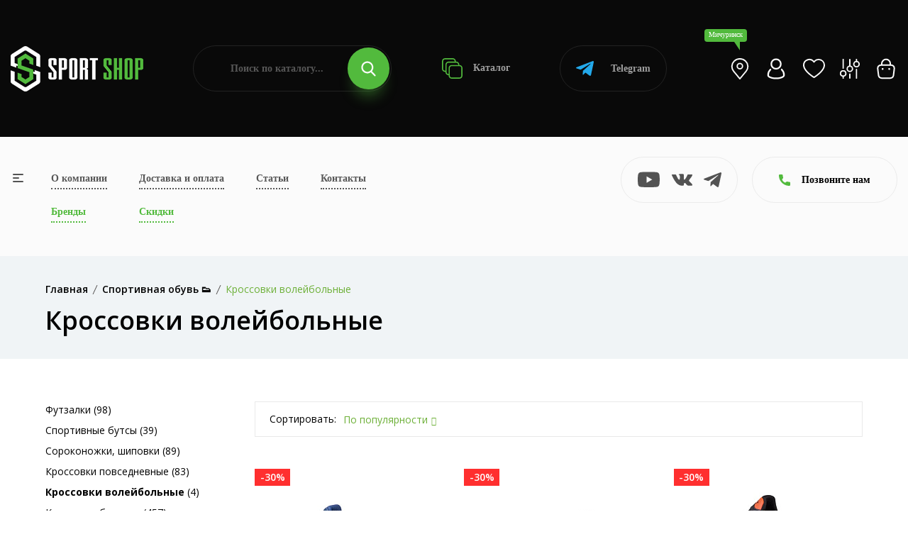

--- FILE ---
content_type: text/html; charset=UTF-8
request_url: https://sportshop62.ru/michurinsk/category/obuv/krossovki-volejbolnye/
body_size: 32388
content:
<!DOCTYPE html>
<html lang="ru">
<head>
	<meta charset="utf-8">
	<meta name="viewport" content="width=device-width, initial-scale=1.0, user-scalable=no">
	<meta http-equiv="X-UA-Compatible" content="IE=Edge">
	<link rel="icon" type="image/png" href="/favicon.png">
	<link rel="shortcut icon" type="image/png" href="/favicon.png">
	<script data-skip-moving="true" src="/local/templates/main/assets/js/vendor/modernizr-3.11.7.min.js"></script>
	<script data-skip-moving="true" src="/local/templates/main/assets/js/vendor/jquery-v3.6.0.min.js"></script>
	<script data-skip-moving="true" src="/local/templates/main/assets/js/vendor/jquery-migrate-v3.3.2.min.js"></script>
	<meta http-equiv="Content-Type" content="text/html; charset=UTF-8" />
<meta name="robots" content="index, follow" />
<meta name="description" content="Приобретайте Кроссовки волейбольные в интернет-магазине SportShop. У нас большой выбор одежды и товаров для активного отдыха в Мичуринске. Доступные цены на Кроссовки волейбольные и доставка по всей России. Если у вас остались вопросы по ассортименту, то звоните 8 (800) 505-97-85" />
<script type="text/javascript" data-skip-moving="true">(function(w, d, n) {var cl = "bx-core";var ht = d.documentElement;var htc = ht ? ht.className : undefined;if (htc === undefined || htc.indexOf(cl) !== -1){return;}var ua = n.userAgent;if (/(iPad;)|(iPhone;)/i.test(ua)){cl += " bx-ios";}else if (/Windows/i.test(ua)){cl += ' bx-win';}else if (/Macintosh/i.test(ua)){cl += " bx-mac";}else if (/Linux/i.test(ua) && !/Android/i.test(ua)){cl += " bx-linux";}else if (/Android/i.test(ua)){cl += " bx-android";}cl += (/(ipad|iphone|android|mobile|touch)/i.test(ua) ? " bx-touch" : " bx-no-touch");cl += w.devicePixelRatio && w.devicePixelRatio >= 2? " bx-retina": " bx-no-retina";var ieVersion = -1;if (/AppleWebKit/.test(ua)){cl += " bx-chrome";}else if (/Opera/.test(ua)){cl += " bx-opera";}else if (/Firefox/.test(ua)){cl += " bx-firefox";}ht.className = htc ? htc + " " + cl : cl;})(window, document, navigator);</script>


<link href="/bitrix/js/ui/design-tokens/dist/ui.design-tokens.css?170307483425728" type="text/css"  rel="stylesheet" />
<link href="/bitrix/js/ui/fonts/opensans/ui.font.opensans.css?17030743512555" type="text/css"  rel="stylesheet" />
<link href="/bitrix/js/main/popup/dist/main.popup.bundle.css?170307464229861" type="text/css"  rel="stylesheet" />
<link href="/local/templates/main/components/bitrix/catalog/.default/style.css?17029073671122" type="text/css"  rel="stylesheet" />
<link href="/local/templates/main/components/bitrix/catalog.smart.filter/.default/style.css?170290736718695" type="text/css"  rel="stylesheet" />
<link href="/local/templates/main/components/bitrix/search.title/.default/style.css?17029073673058" type="text/css"  data-template-style="true"  rel="stylesheet" />
<link href="/local/templates/main/components/bitrix/search.title/popup/style.css?17029073673058" type="text/css"  data-template-style="true"  rel="stylesheet" />
<link href="/local/templates/main/assets/css/normalize.css?17029073674165" type="text/css"  data-template-style="true"  rel="stylesheet" />
<link href="/local/templates/main/assets/css/vendor/bootstrap.min.css?1702907367194855" type="text/css"  data-template-style="true"  rel="stylesheet" />
<link href="/local/templates/main/assets/css/vendor/simple-line-icons.css?170290736712976" type="text/css"  data-template-style="true"  rel="stylesheet" />
<link href="/local/templates/main/assets/css/vendor/elegant.css?170290736725267" type="text/css"  data-template-style="true"  rel="stylesheet" />
<link href="/local/templates/main/assets/css/vendor/linear-icon.css?17029073678380" type="text/css"  data-template-style="true"  rel="stylesheet" />
<link href="/local/templates/main/assets/css/vendor/fancybox.css?171234749010602" type="text/css"  data-template-style="true"  rel="stylesheet" />
<link href="/local/templates/main/assets/css/vendor/fontsawesome/css/all.css?170290736770942" type="text/css"  data-template-style="true"  rel="stylesheet" />
<link href="/local/templates/main/assets/css/plugins/nice-select.css?17029073674007" type="text/css"  data-template-style="true"  rel="stylesheet" />
<link href="/local/templates/main/assets/css/plugins/easyzoom.css?1702907367953" type="text/css"  data-template-style="true"  rel="stylesheet" />
<link href="/local/templates/main/assets/css/plugins/slick.css?17065296711582" type="text/css"  data-template-style="true"  rel="stylesheet" />
<link href="/local/templates/main/assets/css/plugins/animate.css?170290736716985" type="text/css"  data-template-style="true"  rel="stylesheet" />
<link href="/local/templates/main/assets/css/plugins/magnific-popup.css?17029073675383" type="text/css"  data-template-style="true"  rel="stylesheet" />
<link href="/local/templates/main/assets/css/plugins/jquery-ui.css?170290736719474" type="text/css"  data-template-style="true"  rel="stylesheet" />
<link href="/local/templates/main/assets/css/plugins/owl.carousel.css?17250252825033" type="text/css"  data-template-style="true"  rel="stylesheet" />
<link href="/local/templates/main/assets/css/style.css?1767014492496235" type="text/css"  data-template-style="true"  rel="stylesheet" />







<link href="https://sportshop62.ru:443/michurinsk/category/obuv/krossovki-volejbolnye/" rel="canonical" />



		<!-- Yandex.Metrika counter -->
	<script type="text/javascript" data-skip-moving="true">
	(function(m,e,t,r,i,k,a){m[i]=m[i]||function(){(m[i].a=m[i].a||[]).push(arguments)};
	m[i].l=1*new Date();
	for (var j = 0; j < document.scripts.length; j++) {if (document.scripts[j].src === r) { return; }}
	k=e.createElement(t),a=e.getElementsByTagName(t)[0],k.async=1,k.src=r,a.parentNode.insertBefore(k,a)})
	(window, document, "script", "https://mc.yandex.ru/metrika/tag.js", "ym");

	ym(67841488, "init", {
	clickmap:true,
	trackLinks:true,
	accurateTrackBounce:true,
	webvisor:true,
	ecommerce:"dataLayer"
	});
	</script>
	
	<!-- /Yandex.Metrika counter -->
	<!-- Google tag (gtag.js) -->
	<script data-skip-moving="true" async src="https://www.googletagmanager.com/gtag/js?id=G-25GFZ4H8Z8"></script>
	<script data-skip-moving="true">
	window.dataLayer = window.dataLayer || [];
	function gtag(){dataLayer.push(arguments);}
	gtag('js', new Date());
 
	gtag('config', 'G-25GFZ4H8Z8');
	</script>
	<!-- Top.Mail.Ru counter -->
	<script type="text/javascript" data-skip-moving="true">
	var _tmr = window._tmr || (window._tmr = []);
	_tmr.push({id: "3471175", type: "pageView", start: (new Date()).getTime()});
	(function (d, w, id) {
	if (d.getElementById(id)) return;
	var ts = d.createElement("script"); ts.type = "text/javascript"; ts.async = true; ts.id = id;
	ts.src = "https://top-fwz1.mail.ru/js/code.js";
	var f = function () {var s = d.getElementsByTagName("script")[0]; s.parentNode.insertBefore(ts, s);};
	if (w.opera == "[object Opera]") { d.addEventListener("DOMContentLoaded", f, false); } else { f(); }
	})(document, window, "tmr-code");
	</script>
	<!-- /Top.Mail.Ru counter -->
		<title>Купить Кроссовки волейбольные в Мичуринске — цены от 3639.00 руб. в интернет-магазине</title>
</head>
<body>
<noscript><div><img src="https://mc.yandex.ru/watch/67841488" style="position:absolute; left:-9999px;" alt="" /></div></noscript>
<noscript><div><img src="https://top-fwz1.mail.ru/counter?id=3471175;js=na" style="position:absolute;left:-9999px;" alt="Top.Mail.Ru" /></div></noscript>
<div class="main-wrapper ">
		<div class="head">
		<div class="wrapper">
			<div class="head-wrap">
				<div class="head-logo">
					<a class="head-logo__img" href="/michurinsk/"><img src="/local/templates/main/img/logo.png" alt=""></a>
					<a class="head-logo__img__mobile" href="/"><img src="/local/templates/main/img/logo-mobile.png" alt=""></a>
					<div class="head-logo__topic">Продажа спортивных товаров и экипировки</div>
					<div class="head-toggle js-toggle-btn"><span><i></i></span> меню</div>
				</div>
				<form class="head-search" action="/poisk/" id="title-search">
	<input type="text" class="head-search__input" name="q" placeholder="Поиск по каталогу..." id="title-search-input" value="">
	<button type="submit" class="head-search__btn"><svg class="icon icon-search"><use xlink:href="#icon-search"></use></svg></button>
</form>
				<a class="head-catalog" href="/michurinsk/category/"><svg class="icon icon-catalog"><use xlink:href="#icon-catalog"></use></svg> Каталог</a>
				<a class="head-whatsapp" href="https://t.me/+79209640575?start=15870533138" target="_blank"><svg class="icon icon-telegram"><use xlink:href="#icon-telegram"></use></svg> Telegram</a>
				<ul class="head-personal">
					<li><a class="js-search-btn" href="#"><svg class="icon icon-search"><use xlink:href="#icon-search"></use></svg></a></li>
					<li><a class="head-personal__location js-open" href="#cities"><div>Мичуринск</div><svg class="icon icon-location-light"><use xlink:href="#icon-location-light"></use></svg></a></li>
											<li><a class="js-open" href="#popup" data-ajax="/include/form/login.php"><svg class="icon icon-account"><use xlink:href="#icon-account"></use></svg></a></li>
										<li>
						<a class="js-favorite-wrap" href="/favorites/">
							<svg class="icon icon-favorite"><use xlink:href="#icon-favorite"></use></svg>
														<input type="hidden" class="js-favorite-val" value="0">
						</a>
					</li>
					<li class="hidden-xs">
						<a class="js-compare-wrap" href="/compare/">
							<svg class="icon icon-compare"><use xlink:href="#icon-compare"></use></svg>
														<input type="hidden" class="js-compare-val" value="0">
						</a>
					</li>
					<li><a class="js-small-cart" href="/cart/"><svg class="icon icon-cart"><use xlink:href="#icon-cart"></use></svg>
</a></li>
				</ul>
			</div>
		</div>
	</div>
	<div class="topbar">
		<div class="topbar-popup js-toggle-popup">
			<div class="wrapper">
				<a class="topbar-popup__home" href="/"><svg class="icon icon-left-arrow"><use xlink:href="#icon-left-arrow"></use></svg>На главную</a>
				<a class="topbar-popup__toggle js-toggle-close" href="#"><span><i></i></span></a>
				<div class="topbar-popup-mobile">
					<ul class="topbar-popup__mainnav">
						<li><a href="/o-kompanii/">О компании</a></li>
						<li><a href="/michurinsk/dostavka-i-oplata/">Доставка и оплата</a></li>
						<li><a href="/blog/">Статьи</a></li>
						<li><a href="/michurinsk/kontakty/">Контакты</a></li>
						<li><a class="_green" href="/michurinsk/brand/">Бренды</a></li>
						<li><a class="_green" href="/michurinsk/skidki/">Скидки</a></li>
					</ul>
					<div class="topbar-popup__phones">
						<svg class="icon icon-phone"><use xlink:href="#icon-phone"></use></svg>
																				<a href="tel:+78005059785">+7 (800) 505-97-85</a>
											</div>
					<a class="topbar-popup-yandex" href="https://yandex.ru/profile/1126554767" target="_blank">
						<div class="topbar-popup-yandex__logo"><svg class="icon icon-yandex"><use xlink:href="#icon-yandex"></use></svg></div>
						<div class="topbar-popup-yandex__mark">5.0</div>
						<div class="topbar-popup-yandex__descr">Рейтинг<br> в Яндексе</div>
						<div class="topbar-popup-yandex__btn"><svg class="icon icon-right-arrow"><use xlink:href="#icon-right-arrow"></use></svg></div>
					</a>
					<ul class="topbar-popup-socials">
												<li><a href="https://www.youtube.com/channel/UCfGmBqUc5b3fKxOMJ_csPIg/videos" target="_blank"><svg class="icon icon-youtube"><use xlink:href="#icon-youtube"></use></svg></a></li>
						<li><a href="https://vk.com/sportshop62" target="_blank"><svg class="icon icon-vk"><use xlink:href="#icon-vk"></use></svg></a></li>
						<li><a href="https://t.me/sportshop62" target="_blank"><svg class="icon icon-telegram"><use xlink:href="#icon-telegram"></use></svg></a></li>
					</ul>
				</div>
				<ul class="topbar-popup-nav">
			<li>
			<a class="js-popup-nav-btn" href="/michurinsk/category/odezhda/">Спортивная одежда</a>
							<div class="topbar-popup-sub js-popup-nav-wrap">
											<div class="topbar-popup-sub-item">
							
																		<a class="topbar-popup-sub-item__title" href="/michurinsk/category/odezhda/futbolki/">Спортивные футболки</a>
										
																		<a class="topbar-popup-sub-item__title" href="/michurinsk/category/odezhda/kostyumy-sportivnye/">Костюмы спортивные</a>
										
																		<a class="topbar-popup-sub-item__title" href="/michurinsk/category/odezhda/bryuki/">Брюки</a>
										
																		<a class="topbar-popup-sub-item__title" href="/michurinsk/category/odezhda/shorty/">Спортивные шорты</a>
										
																		<a class="topbar-popup-sub-item__title" href="/michurinsk/category/odezhda/zhilety/">Жилеты</a>
																					</div>
											<div class="topbar-popup-sub-item">
							
																		<a class="topbar-popup-sub-item__title" href="/michurinsk/category/odezhda/termobele/">Термобелье</a>
										
																		<a class="topbar-popup-sub-item__title" href="/michurinsk/category/odezhda/tolstovki/">Толстовки</a>
										
																		<a class="topbar-popup-sub-item__title" href="/michurinsk/category/odezhda/vetrovki/">Ветровки</a>
										
																		<a class="topbar-popup-sub-item__title" href="/michurinsk/category/odezhda/rubashki-polo">Рубашки поло</a>
																					</div>
											<div class="topbar-popup-sub-item">
							
																		<a class="topbar-popup-sub-item__title" href="/michurinsk/category/odezhda/kurtki/">Куртки</a>
										
																		<a class="topbar-popup-sub-item__title" href="/michurinsk/category/odezhda/kompressionnoe-bele/">Компрессионное белье</a>
										
																		<a class="topbar-popup-sub-item__title" href="/michurinsk/category/odezhda/svitshoty/">Свитшоты</a>
										
																		<a class="topbar-popup-sub-item__title" href="/michurinsk/category/odezhda/olimpiyki/">Олимпийки</a>
																					</div>
											<div class="topbar-popup-sub-item">
							
																		<a class="topbar-popup-sub-item__title" href="/michurinsk/category/odezhda/majki/">Спортивные майки</a>
										
																		<a class="topbar-popup-sub-item__title" href="/michurinsk/category/odezhda/zhenskie-topy/">Женские топы</a>
																					</div>
									</div>
					</li>
			<li>
			<a class="js-popup-nav-btn" href="/michurinsk/category/obuv/">Спортивная обувь</a>
							<div class="topbar-popup-sub js-popup-nav-wrap topbar-popup-sub--3">
											<div class="topbar-popup-sub-item">
							
																		<a class="topbar-popup-sub-item__title" href="/michurinsk/category/obuv/krossovki-povsednevnye/">Кроссовки повседневные</a>
										
																		<a class="topbar-popup-sub-item__title" href="/michurinsk/category/obuv/krossovki-basketbolnye/">Кроссовки баскетбольные</a>
										
																		<a class="topbar-popup-sub-item__title" href="/michurinsk/category/obuv/krossovki-begovye/">Кроссовки беговые</a>
										
																		<a class="topbar-popup-sub-item__title" href="/michurinsk/category/obuv/futzalki/">Футзалки</a>
																					</div>
											<div class="topbar-popup-sub-item">
							
																		<a class="topbar-popup-sub-item__title" href="/michurinsk/category/obuv/butsy/">Спортивные бутсы</a>
										
																		<a class="topbar-popup-sub-item__title" href="/michurinsk/category/obuv/krossovki-volejbolnye/">Кроссовки волейбольные</a>
										
																		<a class="topbar-popup-sub-item__title" href="/michurinsk/category/obuv/sorokonozhki/">Сороконожки, шиповки</a>
																					</div>
											<div class="topbar-popup-sub-item">
												</div>
									</div>
					</li>
			<li>
			<a class="js-popup-nav-btn" href="/michurinsk/category/vid-sporta/">Спортивная экипировка</a>
							<div class="topbar-popup-sub js-popup-nav-wrap topbar-popup-sub--3">
											<div class="topbar-popup-sub-item">
							
																		<a class="topbar-popup-sub-item__title" href="/michurinsk/category/vid-sporta/beg/">Экипировка для бега</a>
										
																		<a class="topbar-popup-sub-item__title" href="/michurinsk/category/vid-sporta/futbol/">Инвентарь для футбола</a>
										
																		<a class="topbar-popup-sub-item__title" href="/michurinsk/category/vid-sporta/edinoborstva/">Экипировка для единоборств</a>
										
																		<a class="topbar-popup-sub-item__title" href="/michurinsk/category/vid-sporta/fitnes-i-joga/">Экипировка для фитнеса и йоги</a>
										
																		<a class="topbar-popup-sub-item__title" href="/michurinsk/category/vid-sporta/aktivnyj-otdyh/">Экипировка для активного отдыха</a>
																					</div>
											<div class="topbar-popup-sub-item">
							
																		<a class="topbar-popup-sub-item__title" href="/michurinsk/category/vid-sporta/hokkej/">Экипировка для хоккея</a>
										
																		<a class="topbar-popup-sub-item__title" href="/michurinsk/category/vid-sporta/basketbol/">Инвентарь для баскетбола</a>
										
																		<a class="topbar-popup-sub-item__title" href="/michurinsk/category/vid-sporta/volejbol/">Инвентарь для волейбола</a>
										
																		<a class="topbar-popup-sub-item__title" href="/michurinsk/category/vid-sporta/lyzhnyj-sport/">Инвентарь для лыжного спорта</a>
										
																		<a class="topbar-popup-sub-item__title" href="/michurinsk/category/vid-sporta/plavanie/">Экипировка для плавания</a>
																					</div>
											<div class="topbar-popup-sub-item">
							
																		<a class="topbar-popup-sub-item__title" href="/michurinsk/category/vid-sporta/nastolnyj-tennis/">Инвентарь и экипировка для настольного тенниса</a>
										
																		<a class="topbar-popup-sub-item__title" href="/michurinsk/category/vid-sporta/meditsina/">Спортивные медицинские товары</a>
										
																		<a class="topbar-popup-sub-item__title" href="/michurinsk/category/vid-sporta/badminton/">Бадминтон</a>
										
																		<a class="topbar-popup-sub-item__title" href="/michurinsk/category/vid-sporta/shahmaty/">Шахматы</a>
										
																		<a class="topbar-popup-sub-item__title" href="/michurinsk/category/vid-sporta/inventar-dlya-bolshogo-tennisa">Инвентарь для большого тенниса</a>
																					</div>
									</div>
					</li>
			<li>
			<a class="js-popup-nav-btn" href="/michurinsk/category/sportivnoe-pitanie/">Спортивное питание</a>
							<div class="topbar-popup-sub js-popup-nav-wrap topbar-popup-sub--3">
											<div class="topbar-popup-sub-item">
							
																		<a class="topbar-popup-sub-item__title" href="/michurinsk/category/sportivnoe-pitanie/gejnery/">Гейнеры</a>
										
																		<a class="topbar-popup-sub-item__title" href="/michurinsk/category/sportivnoe-pitanie/proteiny/">Протеины</a>
										
																		<a class="topbar-popup-sub-item__title" href="/michurinsk/category/sportivnoe-pitanie/l-karnitin/">Л-Карнитин</a>
										
																		<a class="topbar-popup-sub-item__title" href="/michurinsk/category/sportivnoe-pitanie/bcaa/">BCAA</a>
										
																		<a class="topbar-popup-sub-item__title" href="/michurinsk/category/sportivnoe-pitanie/zhiroszhigateli/">Жиросжигатели</a>
																					</div>
											<div class="topbar-popup-sub-item">
							
																		<a class="topbar-popup-sub-item__title" href="/michurinsk/category/sportivnoe-pitanie/predtrenirovochnye-kompleksy/">Предтренировочные комплексы</a>
										
																		<a class="topbar-popup-sub-item__title" href="/michurinsk/category/sportivnoe-pitanie/kreatin/">Креатин</a>
										
																		<a class="topbar-popup-sub-item__title" href="/michurinsk/category/sportivnoe-pitanie/testesteron/">Бустеры тестостерона</a>
										
																		<a class="topbar-popup-sub-item__title" href="/michurinsk/category/sportivnoe-pitanie/vitaminy/">Витамины</a>
										
																		<a class="topbar-popup-sub-item__title" href="/michurinsk/category/sportivnoe-pitanie/dlya-sustavov/">Препараты для связок и суставов</a>
																					</div>
											<div class="topbar-popup-sub-item">
							
																		<a class="topbar-popup-sub-item__title" href="/michurinsk/category/sportivnoe-pitanie/glyutamin/">Глютамин</a>
										
																		<a class="topbar-popup-sub-item__title" href="/michurinsk/category/sportivnoe-pitanie/aminokisloty/">Аминокислоты</a>
										
																		<a class="topbar-popup-sub-item__title" href="/michurinsk/category/sportivnoe-pitanie/dlya-sna/">Пищевые добавки для улучшения качества сна</a>
										
																		<a class="topbar-popup-sub-item__title" href="/michurinsk/category/sportivnoe-pitanie/izotoniki/">Изотоники</a>
										
																		<a class="topbar-popup-sub-item__title" href="/michurinsk/category/sportivnoe-pitanie/shejkery/">Шейкеры</a>
																					</div>
									</div>
					</li>
			<li>
			<a class="js-popup-nav-btn" href="/michurinsk/category/aksessuary/">Спортивные аксессуары</a>
							<div class="topbar-popup-sub js-popup-nav-wrap topbar-popup-sub--3">
											<div class="topbar-popup-sub-item">
							
																		<a class="topbar-popup-sub-item__title" href="/michurinsk/category/aksessuary/bejsbolki/">Бейсболки</a>
										
																		<a class="topbar-popup-sub-item__title" href="/michurinsk/category/aksessuary/bafy/">Бафы</a>
										
																		<a class="topbar-popup-sub-item__title" href="/michurinsk/category/aksessuary/perchatki/">Спортивные перчатки</a>
																					</div>
											<div class="topbar-popup-sub-item">
							
																		<a class="topbar-popup-sub-item__title" href="/michurinsk/category/aksessuary/ryukzaki/">Рюкзаки</a>
										
																		<a class="topbar-popup-sub-item__title" href="/michurinsk/category/aksessuary/sumki/">Сумки</a>
										
																		<a class="topbar-popup-sub-item__title" href="/michurinsk/category/aksessuary/shapki/">Шапки</a>
																					</div>
											<div class="topbar-popup-sub-item">
							
																		<a class="topbar-popup-sub-item__title" href="/michurinsk/category/aksessuary/vse-noski/">Носки</a>
										
																		<a class="topbar-popup-sub-item__title" href="/michurinsk/category/aksessuary/getry/">Гетры</a>
										
																		<a class="topbar-popup-sub-item__title" href="/michurinsk/category/aksessuary/butylki-dlya-vody/">Бутылки для воды</a>
																					</div>
									</div>
					</li>
			<li>
			<a class="js-popup-nav-btn" href="/michurinsk/category/nagradnaya-produktsiya/">Наградная продукция</a>
							<div class="topbar-popup-sub js-popup-nav-wrap">
											<div class="topbar-popup-sub-item">
							
																		<a class="topbar-popup-sub-item__title" href="/michurinsk/category/nagradnaya-produktsiya/medaly/">Медали</a>
										
																		<a class="topbar-popup-sub-item__title" href="/michurinsk/category/nagradnaya-produktsiya/figury/">Наградные статуэтки и фигурки</a>
																					</div>
											<div class="topbar-popup-sub-item">
							
																		<a class="topbar-popup-sub-item__title" href="/michurinsk/category/nagradnaya-produktsiya/kubki/">Кубки для награждения</a>
										
																		<a class="topbar-popup-sub-item__title" href="/michurinsk/category/nagradnaya-produktsiya/prochee/">Прочее</a>
																					</div>
											<div class="topbar-popup-sub-item">
							
																		<a class="topbar-popup-sub-item__title" href="/michurinsk/category/nagradnaya-produktsiya/gramoty/">Грамоты</a>
										
																		<a class="topbar-popup-sub-item__title" href="/michurinsk/category/nagradnaya-produktsiya/lenty/">Ленты</a>
																					</div>
											<div class="topbar-popup-sub-item">
							
																		<a class="topbar-popup-sub-item__title" href="/michurinsk/category/nagradnaya-produktsiya/knizhki">Книжки</a>
																					</div>
									</div>
					</li>
	</ul>				<div class="topbar-popup-foot">
					<div class="topbar-popup-foot-wrapper">
						<form class="topbar-popup-search" action="/poisk/" id="title-search">
	<input type="text" class="topbar-popup-search__input" name="q" placeholder="Поиск по каталогу..." id="title-search-input" value="">
	<button type="submit" class="topbar-popup-search__btn"><svg class="icon icon-search"><use xlink:href="#icon-search"></use></svg></button>
</form>
						<a class="topbar-popup-whatsapp" href="https://t.me/+79209640575?start=15870533138" target="_blank"><svg class="icon icon-telegram"><use xlink:href="#icon-telegram"></use></svg> Telegram</a>
						<ul class="topbar-popup-personal">
							<li><a href="/cabinet/"><svg class="icon icon-account"><use xlink:href="#icon-account"></use></svg></a></li>
							<li>
								<a class="js-favorite-wrap" href="/favorites/">
									<svg class="icon icon-favorite"><use xlink:href="#icon-favorite"></use></svg>
																		<input type="hidden" class="js-favorite-val" value="0">
								</a>
							</li>
							<li>
								<a class="js-compare-wrap" href="/compare/">
									<svg class="icon icon-compare"><use xlink:href="#icon-compare"></use></svg>
																		<input type="hidden" class="js-compare-val" value="0">
								</a>
							</li>
							<li><a href="/cart/"><svg class="icon icon-cart"><use xlink:href="#icon-cart"></use></svg>
</a></li>
						</ul>
					</div>
				</div>
			</div>
		</div>
		<div class="wrapper">
			<div class="topbar-wrap">
				<a class="topbar-toggle js-toggle-btn" href="#"><span><i></i></span></a>
				<table class="topbar-nav">
					<tr>
						<td><a href="/o-kompanii/">О компании</a></td>
						<td><a href="/michurinsk/dostavka-i-oplata/">Доставка и оплата</a></td>
						<td><a href="/blog/">Статьи</a></td>
						<td><a href="/michurinsk/kontakty/">Контакты</a></td>
					</tr>
					<tr>
						<td><a class="_green" href="/michurinsk/brand/">Бренды</a></td>
						<td><a class="_green" href="/michurinsk/skidki/">Скидки</a></td>
											</tr>
				</table>
				<ul class="topbar-socials">
										<li><a href="https://www.youtube.com/channel/UCfGmBqUc5b3fKxOMJ_csPIg/videos" target="_blank"><svg class="icon icon-youtube"><use xlink:href="#icon-youtube"></use></svg></a></li>
					<li><a href="https://vk.com/sportshop62" target="_blank"><svg class="icon icon-vk"><use xlink:href="#icon-vk"></use></svg></a></li>
					<li><a href="https://t.me/sportshop62" target="_blank"><svg class="icon icon-telegram"><use xlink:href="#icon-telegram"></use></svg></a></li>
				</ul>
				<a class="topbar-yandex" href="https://yandex.ru/profile/1126554767" target="_blank">
					<div class="topbar-yandex__logo"><svg class="icon icon-yandex"><use xlink:href="#icon-yandex"></use></svg></div>
					<div class="topbar-yandex__mark">5.0</div>
					<div class="topbar-yandex__descr">Рейтинг<br> в Яндексе</div>
					<div class="topbar-yandex__btn"><svg class="icon icon-right-arrow"><use xlink:href="#icon-right-arrow"></use></svg></div>
				</a>
				<div class="topbar-contacts">
					<div class="topbar-contacts-btn js-slide-btn"><svg class="icon icon-phone"><use xlink:href="#icon-phone"></use></svg> Позвоните нам</div>
					<div class="topbar-contacts-wrap js-slide-wrap">
																								</div>
				</div>
							</div>
		</div>
	</div>
			<div class="breadcrumb-area bg-gray">
            <div class="container">
				<div class="breadcrumb-content"><ul itemscope="" itemtype="http://schema.org/BreadcrumbList"><li itemscope="" itemprop="itemListElement" itemtype="http://schema.org/ListItem"><a href="/michurinsk/" itemprop="item"><span itemprop="name">Главная</span></a><meta itemprop="position" content="1"></li><li itemscope="" itemprop="itemListElement" itemtype="http://schema.org/ListItem"><a href="/michurinsk/michurinsk/category/obuv/" itemprop="item"><span itemprop="name">Спортивная обувь &#128095;</span></a><meta itemprop="position" content="2"></li><li itemscope="" itemprop="itemListElement" itemtype="http://schema.org/ListItem" style="display: none"><a href="" itemprop="item"><span itemprop="name">Кроссовки волейбольные</span></a><meta itemprop="position" content="3"></li><li class="active">Кроссовки волейбольные</li></ul></div>									<h1>Кроссовки волейбольные</h1>
				            </div>
        </div>
		<div class="content">
			<div class="shop-area pb-120 js-products">
	<div class="container">
		<div class="row">
			<div class="col-lg-3">
				<div class="sidebar-wrapper sidebar-wrapper-mrg-right">
										<div class="filter-btn js-filter-btn">
	<a href="/michurinsk/category/obuv/krossovki-volejbolnye/">Сбросить фильтр</a>
</div>
<div class="filter-mobile-btn js-filter-mobile-btn"><svg class="icon icon-filter"><use xlink:href="#icon-filter"></use></svg> Фильтр</div>
	<div class="sidebar-widget mb-40">
				<div class="shop-catigory">
			<ul>
									<li><a href="/michurinsk/category/obuv/futzalki/">Футзалки (98)</a></li>
									<li><a href="/michurinsk/category/obuv/butsy/">Спортивные бутсы (39)</a></li>
									<li><a href="/michurinsk/category/obuv/sorokonozhki/">Сороконожки, шиповки (89)</a></li>
									<li><a href="/michurinsk/category/obuv/krossovki-povsednevnye/">Кроссовки повседневные (83)</a></li>
									<li><a href="/michurinsk/category/obuv/krossovki-volejbolnye/"><b>Кроссовки волейбольные</b> (4)</a></li>
									<li><a href="/michurinsk/category/obuv/krossovki-begovye/">Кроссовки беговые (457)</a></li>
									<li><a href="/michurinsk/category/obuv/krossovki-basketbolnye/">Кроссовки баскетбольные (55)</a></li>
							</ul>
		</div>
	</div>
<form class="smartfilter js-filter" name="arrFilter_form" action="/michurinsk/category/obuv/krossovki-volejbolnye/" method="get">
	<div class="smartfilter-close js-popup-close"><svg class="icon icon-delete"><use xlink:href="#icon-delete"></use></svg></div>
				<div class="sidebar-widget shop-sidebar-border">
				<div class="sidebar-widget-title js-filter-title active">Цена, руб.<i class="icon-arrow-down"></i></div>
				<div class="price-filter js-filter-wrap js-range active">
					<div class="price-filter-col">
						<input type="text" name="arrFilter_P1_MIN" class="js-range-min js-number" value="2345" onkeyup="smartFilter.keyup(this)">
					</div>
					<div class="price-filter-col">
						<input type="text" name="arrFilter_P1_MAX" class="js-range-max js-number" value="19990" onkeyup="smartFilter.keyup(this)">
					</div>
					<div class="price-filter-range">
						<div class="price-filter-range-slider js-range-slider" data-min="2345" data-max="19990"></div>
					</div>
				</div>
			</div>
				<div class="sidebar-widget shop-sidebar-border sidebar-widget-single">
			<div class="sidebar-widget-list js-filter-wrap active">
				<ul>
					<li>
						<label class="checkbox">
							<input type="checkbox" class="js-filter-checkbox" name="sale" value="Y" onclick="smartFilter.click(this)">
							<span></span>Скидка
						</label>
					</li>
				</ul>
			</div>
		</div>
			<div class="sidebar-widget shop-sidebar-border">
			<div class="sidebar-widget-title js-filter-title active">Бренд<i class="icon-arrow-down"></i></div>
			<div class="sidebar-widget-list js-filter-wrap active">
								<ul>
											<li>
							<label class="checkbox">
								<input type="checkbox" class="js-filter-checkbox" name="arrFilter_100_2590124191" value="Y" onclick="smartFilter.click(this)">
																	<span></span><div>361 </div>
															</label>
						</li>
											<li>
							<label class="checkbox">
								<input type="checkbox" class="js-filter-checkbox" name="arrFilter_100_2635066502" value="Y" onclick="smartFilter.click(this)">
																	<span></span><div>Anta </div>
															</label>
						</li>
											<li>
							<label class="checkbox">
								<input type="checkbox" class="js-filter-checkbox" name="arrFilter_100_715485188" value="Y" onclick="smartFilter.click(this)">
																	<span></span><div>Jogel </div>
															</label>
						</li>
											<li>
							<label class="checkbox">
								<input type="checkbox" class="js-filter-checkbox" name="arrFilter_100_1030080887" value="Y" onclick="smartFilter.click(this)">
																	<span></span><div>Joma </div>
															</label>
						</li>
											<li>
							<label class="checkbox">
								<input type="checkbox" class="js-filter-checkbox" name="arrFilter_100_1248000481" value="Y" onclick="smartFilter.click(this)">
																	<span></span><div>Kelme </div>
															</label>
						</li>
											<li>
							<label class="checkbox">
								<input type="checkbox" class="js-filter-checkbox" name="arrFilter_100_973606254" value="Y" onclick="smartFilter.click(this)">
																	<span></span><div>Li-Ning </div>
															</label>
						</li>
											<li>
							<label class="checkbox">
								<input type="checkbox" class="js-filter-checkbox" name="arrFilter_100_3473631480" value="Y" onclick="smartFilter.click(this)">
																	<span></span><div>Anta Kids </div>
															</label>
						</li>
											<li>
							<label class="checkbox">
								<input type="checkbox" class="js-filter-checkbox" name="arrFilter_100_1327040515" value="Y" onclick="smartFilter.click(this)">
																	<span></span><div>Joma </div>
															</label>
						</li>
											<li>
							<label class="checkbox">
								<input type="checkbox" class="js-filter-checkbox" name="arrFilter_100_324470675" value="Y" onclick="smartFilter.click(this)">
																	<span></span><div>Humtto </div>
															</label>
						</li>
											<li>
							<label class="checkbox">
								<input type="checkbox" class="js-filter-checkbox" name="arrFilter_100_1359712670" value="Y" onclick="smartFilter.click(this)">
																	<span></span><div>Peak </div>
															</label>
						</li>
											<li>
							<label class="checkbox">
								<input type="checkbox" class="js-filter-checkbox" name="arrFilter_100_2973352109" value="Y" onclick="smartFilter.click(this)">
																	<span></span><div>Sprandi </div>
															</label>
						</li>
									</ul>
			</div>
		</div>
			<div class="sidebar-widget shop-sidebar-border">
			<div class="sidebar-widget-title js-filter-title active">Пол<i class="icon-arrow-down"></i></div>
			<div class="sidebar-widget-list js-filter-wrap active">
								<ul>
											<li>
							<label class="checkbox">
								<input type="checkbox" class="js-filter-checkbox" name="arrFilter_101_473456231" value="Y" onclick="smartFilter.click(this)">
																	<span></span><div>Женский </div>
															</label>
						</li>
											<li>
							<label class="checkbox">
								<input type="checkbox" class="js-filter-checkbox" name="arrFilter_101_2234585053" value="Y" onclick="smartFilter.click(this)">
																	<span></span><div>Мужской </div>
															</label>
						</li>
											<li>
							<label class="checkbox">
								<input type="checkbox" class="js-filter-checkbox" name="arrFilter_101_960227983" value="Y" onclick="smartFilter.click(this)">
																	<span></span><div>Детский </div>
															</label>
						</li>
											<li>
							<label class="checkbox">
								<input type="checkbox" class="js-filter-checkbox" name="arrFilter_101_4063641419" value="Y" onclick="smartFilter.click(this)">
																	<span></span><div>Унисекс </div>
															</label>
						</li>
									</ul>
			</div>
		</div>
			<div class="sidebar-widget shop-sidebar-border">
			<div class="sidebar-widget-title js-filter-title active">Цвет<i class="icon-arrow-down"></i></div>
			<div class="sidebar-widget-list js-filter-wrap active">
								<ul>
											<li>
							<label class="checkbox">
								<input type="checkbox" class="js-filter-checkbox" name="arrFilter_102_1817357032" value="Y" onclick="smartFilter.click(this)">
																	<span></span><div>Бежевый </div>
															</label>
						</li>
											<li>
							<label class="checkbox">
								<input type="checkbox" class="js-filter-checkbox" name="arrFilter_102_2187119556" value="Y" onclick="smartFilter.click(this)">
																	<span></span><div>Белый </div>
															</label>
						</li>
											<li>
							<label class="checkbox">
								<input type="checkbox" class="js-filter-checkbox" name="arrFilter_102_4116446034" value="Y" onclick="smartFilter.click(this)">
																	<span></span><div>Бирюзовый </div>
															</label>
						</li>
											<li>
							<label class="checkbox">
								<input type="checkbox" class="js-filter-checkbox" name="arrFilter_102_2610971304" value="Y" onclick="smartFilter.click(this)">
																	<span></span><div>Голубой </div>
															</label>
						</li>
											<li>
							<label class="checkbox">
								<input type="checkbox" class="js-filter-checkbox" name="arrFilter_102_44634898" value="Y" onclick="smartFilter.click(this)">
																	<span></span><div>Желтый </div>
															</label>
						</li>
											<li>
							<label class="checkbox">
								<input type="checkbox" class="js-filter-checkbox" name="arrFilter_102_1974346628" value="Y" onclick="smartFilter.click(this)">
																	<span></span><div>Зеленый </div>
															</label>
						</li>
											<li>
							<label class="checkbox">
								<input type="checkbox" class="js-filter-checkbox" name="arrFilter_102_3799841292" value="Y" onclick="smartFilter.click(this)">
																	<span></span><div>Коричневый </div>
															</label>
						</li>
											<li>
							<label class="checkbox">
								<input type="checkbox" class="js-filter-checkbox" name="arrFilter_102_2507917978" value="Y" onclick="smartFilter.click(this)">
																	<span></span><div>Красный </div>
															</label>
						</li>
											<li>
							<label class="checkbox">
								<input type="checkbox" class="js-filter-checkbox" name="arrFilter_102_1823806149" value="Y" onclick="smartFilter.click(this)">
																	<span></span><div>Оранжевый </div>
															</label>
						</li>
											<li>
							<label class="checkbox">
								<input type="checkbox" class="js-filter-checkbox" name="arrFilter_102_2245441520" value="Y" onclick="smartFilter.click(this)">
																	<span></span><div>Разноцветный </div>
															</label>
						</li>
											<li>
							<label class="checkbox">
								<input type="checkbox" class="js-filter-checkbox" name="arrFilter_102_484435530" value="Y" onclick="smartFilter.click(this)">
																	<span></span><div>Розовый </div>
															</label>
						</li>
											<li>
							<label class="checkbox">
								<input type="checkbox" class="js-filter-checkbox" name="arrFilter_102_1809372892" value="Y" onclick="smartFilter.click(this)">
																	<span></span><div>Салатовый </div>
															</label>
						</li>
											<li>
							<label class="checkbox">
								<input type="checkbox" class="js-filter-checkbox" name="arrFilter_102_4217883469" value="Y" onclick="smartFilter.click(this)">
																	<span></span><div>Серебристый </div>
															</label>
						</li>
											<li>
							<label class="checkbox">
								<input type="checkbox" class="js-filter-checkbox" name="arrFilter_102_641222255" value="Y" onclick="smartFilter.click(this)">
																	<span></span><div>Серый </div>
															</label>
						</li>
											<li>
							<label class="checkbox">
								<input type="checkbox" class="js-filter-checkbox" name="arrFilter_102_1363113721" value="Y" onclick="smartFilter.click(this)">
																	<span></span><div>Синий </div>
															</label>
						</li>
											<li>
							<label class="checkbox">
								<input type="checkbox" class="js-filter-checkbox" name="arrFilter_102_559252086" value="Y" onclick="smartFilter.click(this)">
																	<span></span><div>Фиолетовый </div>
															</label>
						</li>
											<li>
							<label class="checkbox">
								<input type="checkbox" class="js-filter-checkbox" name="arrFilter_102_3093091276" value="Y" onclick="smartFilter.click(this)">
																	<span></span><div>Черный </div>
															</label>
						</li>
											<li>
							<label class="checkbox">
								<input type="checkbox" class="js-filter-checkbox" name="arrFilter_102_3087816814" value="Y" onclick="smartFilter.click(this)">
																	<span></span><div>Коралловый </div>
															</label>
						</li>
									</ul>
			</div>
		</div>
			<div class="sidebar-widget shop-sidebar-border">
			<div class="sidebar-widget-title js-filter-title active">Пронация<i class="icon-arrow-down"></i></div>
			<div class="sidebar-widget-list js-filter-wrap active">
								<ul>
											<li>
							<label class="checkbox">
								<input type="checkbox" class="js-filter-checkbox" name="arrFilter_104_1608842955" value="Y" onclick="smartFilter.click(this)">
																	<span></span><div>Нейтральная </div>
															</label>
						</li>
											<li>
							<label class="checkbox">
								<input type="checkbox" class="js-filter-checkbox" name="arrFilter_104_3063254218" value="Y" onclick="smartFilter.click(this)">
																	<span></span><div>Без поддержки </div>
															</label>
						</li>
											<li>
							<label class="checkbox">
								<input type="checkbox" class="js-filter-checkbox" name="arrFilter_104_4228641225" value="Y" onclick="smartFilter.click(this)">
																	<span></span><div>Гиперпронация </div>
															</label>
						</li>
									</ul>
			</div>
		</div>
			<div class="sidebar-widget shop-sidebar-border">
			<div class="sidebar-widget-title js-filter-title active">Покрытие<i class="icon-arrow-down"></i></div>
			<div class="sidebar-widget-list js-filter-wrap active">
								<ul>
											<li>
							<label class="checkbox">
								<input type="checkbox" class="js-filter-checkbox" name="arrFilter_105_1059288878" value="Y" onclick="smartFilter.click(this)">
																	<span></span><div>Асфальт </div>
															</label>
						</li>
											<li>
							<label class="checkbox">
								<input type="checkbox" class="js-filter-checkbox" name="arrFilter_105_1210337208" value="Y" onclick="smartFilter.click(this)">
																	<span></span><div>Пересеченная местность </div>
															</label>
						</li>
											<li>
							<label class="checkbox">
								<input type="checkbox" class="js-filter-checkbox" name="arrFilter_105_2769928565" value="Y" onclick="smartFilter.click(this)">
																	<span></span><div>Все типы поверхностей </div>
															</label>
						</li>
									</ul>
			</div>
		</div>
			<div class="sidebar-widget shop-sidebar-border">
			<div class="sidebar-widget-title js-filter-title active">Размер<i class="icon-arrow-down"></i></div>
			<div class="sidebar-widget-list js-filter-wrap active sidebar-widget-list--overflow">
									<input class="sidebar-widget-list__search js-filter-search" type="text" placeholder="Поиск">
								<ul>
											<li>
							<label class="checkbox">
								<input type="checkbox" class="js-filter-checkbox" name="arrFilter_118_48373360" value="Y" onclick="smartFilter.click(this)">
																	<span></span><div>1 </div>
															</label>
						</li>
											<li>
							<label class="checkbox">
								<input type="checkbox" class="js-filter-checkbox" name="arrFilter_118_354592515" value="Y" onclick="smartFilter.click(this)">
																	<span></span><div>10 </div>
															</label>
						</li>
											<li>
							<label class="checkbox">
								<input type="checkbox" class="js-filter-checkbox" name="arrFilter_118_2351691449" value="Y" onclick="smartFilter.click(this)">
																	<span></span><div>10.5 </div>
															</label>
						</li>
											<li>
							<label class="checkbox">
								<input type="checkbox" class="js-filter-checkbox" name="arrFilter_118_4214015535" value="Y" onclick="smartFilter.click(this)">
																	<span></span><div>11 </div>
															</label>
						</li>
											<li>
							<label class="checkbox">
								<input type="checkbox" class="js-filter-checkbox" name="arrFilter_118_1699238796" value="Y" onclick="smartFilter.click(this)">
																	<span></span><div>11.5 </div>
															</label>
						</li>
											<li>
							<label class="checkbox">
								<input type="checkbox" class="js-filter-checkbox" name="arrFilter_118_307192602" value="Y" onclick="smartFilter.click(this)">
																	<span></span><div>12 </div>
															</label>
						</li>
											<li>
							<label class="checkbox">
								<input type="checkbox" class="js-filter-checkbox" name="arrFilter_118_4232118838" value="Y" onclick="smartFilter.click(this)">
																	<span></span><div>12.5 </div>
															</label>
						</li>
											<li>
							<label class="checkbox">
								<input type="checkbox" class="js-filter-checkbox" name="arrFilter_118_469315377" value="Y" onclick="smartFilter.click(this)">
																	<span></span><div>13 </div>
															</label>
						</li>
											<li>
							<label class="checkbox">
								<input type="checkbox" class="js-filter-checkbox" name="arrFilter_118_3523103048" value="Y" onclick="smartFilter.click(this)">
																	<span></span><div>13,0C </div>
															</label>
						</li>
											<li>
							<label class="checkbox">
								<input type="checkbox" class="js-filter-checkbox" name="arrFilter_118_3854404442" value="Y" onclick="smartFilter.click(this)">
																	<span></span><div>13,5C </div>
															</label>
						</li>
											<li>
							<label class="checkbox">
								<input type="checkbox" class="js-filter-checkbox" name="arrFilter_118_196340342" value="Y" onclick="smartFilter.click(this)">
																	<span></span><div>2 </div>
															</label>
						</li>
											<li>
							<label class="checkbox">
								<input type="checkbox" class="js-filter-checkbox" name="arrFilter_118_3805302595" value="Y" onclick="smartFilter.click(this)">
																	<span></span><div>3 </div>
															</label>
						</li>
											<li>
							<label class="checkbox">
								<input type="checkbox" class="js-filter-checkbox" name="arrFilter_118_1488838069" value="Y" onclick="smartFilter.click(this)">
																	<span></span><div>4.5 </div>
															</label>
						</li>
											<li>
							<label class="checkbox">
								<input type="checkbox" class="js-filter-checkbox" name="arrFilter_118_2623615998" value="Y" onclick="smartFilter.click(this)">
																	<span></span><div>5 </div>
															</label>
						</li>
											<li>
							<label class="checkbox">
								<input type="checkbox" class="js-filter-checkbox" name="arrFilter_118_800779555" value="Y" onclick="smartFilter.click(this)">
																	<span></span><div>5 </div>
															</label>
						</li>
											<li>
							<label class="checkbox">
								<input type="checkbox" class="js-filter-checkbox" name="arrFilter_118_4238785051" value="Y" onclick="smartFilter.click(this)">
																	<span></span><div>5.5 </div>
															</label>
						</li>
											<li>
							<label class="checkbox">
								<input type="checkbox" class="js-filter-checkbox" name="arrFilter_118_2342619789" value="Y" onclick="smartFilter.click(this)">
																	<span></span><div>6 </div>
															</label>
						</li>
											<li>
							<label class="checkbox">
								<input type="checkbox" class="js-filter-checkbox" name="arrFilter_118_3355623460" value="Y" onclick="smartFilter.click(this)">
																	<span></span><div>6 </div>
															</label>
						</li>
											<li>
							<label class="checkbox">
								<input type="checkbox" class="js-filter-checkbox" name="arrFilter_118_313056055" value="Y" onclick="smartFilter.click(this)">
																	<span></span><div>6.5 </div>
															</label>
						</li>
											<li>
							<label class="checkbox">
								<input type="checkbox" class="js-filter-checkbox" name="arrFilter_118_1706027937" value="Y" onclick="smartFilter.click(this)">
																	<span></span><div>7 </div>
															</label>
						</li>
											<li>
							<label class="checkbox">
								<input type="checkbox" class="js-filter-checkbox" name="arrFilter_118_4224417282" value="Y" onclick="smartFilter.click(this)">
																	<span></span><div>7.5 </div>
															</label>
						</li>
											<li>
							<label class="checkbox">
								<input type="checkbox" class="js-filter-checkbox" name="arrFilter_118_2362199700" value="Y" onclick="smartFilter.click(this)">
																	<span></span><div>8 </div>
															</label>
						</li>
											<li>
							<label class="checkbox">
								<input type="checkbox" class="js-filter-checkbox" name="arrFilter_118_365240110" value="Y" onclick="smartFilter.click(this)">
																	<span></span><div>8.5 </div>
															</label>
						</li>
											<li>
							<label class="checkbox">
								<input type="checkbox" class="js-filter-checkbox" name="arrFilter_118_1656893368" value="Y" onclick="smartFilter.click(this)">
																	<span></span><div>9 </div>
															</label>
						</li>
											<li>
							<label class="checkbox">
								<input type="checkbox" class="js-filter-checkbox" name="arrFilter_118_4068291113" value="Y" onclick="smartFilter.click(this)">
																	<span></span><div>9.5 </div>
															</label>
						</li>
											<li>
							<label class="checkbox">
								<input type="checkbox" class="js-filter-checkbox" name="arrFilter_118_1343485207" value="Y" onclick="smartFilter.click(this)">
																	<span></span><div>29 </div>
															</label>
						</li>
											<li>
							<label class="checkbox">
								<input type="checkbox" class="js-filter-checkbox" name="arrFilter_118_2513928149" value="Y" onclick="smartFilter.click(this)">
																	<span></span><div>3,5 </div>
															</label>
						</li>
											<li>
							<label class="checkbox">
								<input type="checkbox" class="js-filter-checkbox" name="arrFilter_118_655672705" value="Y" onclick="smartFilter.click(this)">
																	<span></span><div>30 </div>
															</label>
						</li>
											<li>
							<label class="checkbox">
								<input type="checkbox" class="js-filter-checkbox" name="arrFilter_118_3189609531" value="Y" onclick="smartFilter.click(this)">
																	<span></span><div>31 </div>
															</label>
						</li>
											<li>
							<label class="checkbox">
								<input type="checkbox" class="js-filter-checkbox" name="arrFilter_118_3373966509" value="Y" onclick="smartFilter.click(this)">
																	<span></span><div>32 </div>
															</label>
						</li>
											<li>
							<label class="checkbox">
								<input type="checkbox" class="js-filter-checkbox" name="arrFilter_118_1467887886" value="Y" onclick="smartFilter.click(this)">
																	<span></span><div>33 </div>
															</label>
						</li>
											<li>
							<label class="checkbox">
								<input type="checkbox" class="js-filter-checkbox" name="arrFilter_118_544801176" value="Y" onclick="smartFilter.click(this)">
																	<span></span><div>34 </div>
															</label>
						</li>
											<li>
							<label class="checkbox">
								<input type="checkbox" class="js-filter-checkbox" name="arrFilter_118_3111145506" value="Y" onclick="smartFilter.click(this)">
																	<span></span><div>35 </div>
															</label>
						</li>
											<li>
							<label class="checkbox">
								<input type="checkbox" class="js-filter-checkbox" name="arrFilter_118_3463930036" value="Y" onclick="smartFilter.click(this)">
																	<span></span><div>36 </div>
															</label>
						</li>
											<li>
							<label class="checkbox">
								<input type="checkbox" class="js-filter-checkbox" name="arrFilter_118_1590197541" value="Y" onclick="smartFilter.click(this)">
																	<span></span><div>37 </div>
															</label>
						</li>
											<li>
							<label class="checkbox">
								<input type="checkbox" class="js-filter-checkbox" name="arrFilter_118_701451699" value="Y" onclick="smartFilter.click(this)">
																	<span></span><div>38 </div>
															</label>
						</li>
											<li>
							<label class="checkbox">
								<input type="checkbox" class="js-filter-checkbox" name="arrFilter_118_2067703508" value="Y" onclick="smartFilter.click(this)">
																	<span></span><div>39 </div>
															</label>
						</li>
											<li>
							<label class="checkbox">
								<input type="checkbox" class="js-filter-checkbox" name="arrFilter_118_3949331304" value="Y" onclick="smartFilter.click(this)">
																	<span></span><div>4,5 </div>
															</label>
						</li>
											<li>
							<label class="checkbox">
								<input type="checkbox" class="js-filter-checkbox" name="arrFilter_118_205100610" value="Y" onclick="smartFilter.click(this)">
																	<span></span><div>40 </div>
															</label>
						</li>
											<li>
							<label class="checkbox">
								<input type="checkbox" class="js-filter-checkbox" name="arrFilter_118_2503002104" value="Y" onclick="smartFilter.click(this)">
																	<span></span><div>41 </div>
															</label>
						</li>
											<li>
							<label class="checkbox">
								<input type="checkbox" class="js-filter-checkbox" name="arrFilter_118_2044742309" value="Y" onclick="smartFilter.click(this)">
																	<span></span><div>41.5 </div>
															</label>
						</li>
											<li>
							<label class="checkbox">
								<input type="checkbox" class="js-filter-checkbox" name="arrFilter_118_3795318638" value="Y" onclick="smartFilter.click(this)">
																	<span></span><div>42 </div>
															</label>
						</li>
											<li>
							<label class="checkbox">
								<input type="checkbox" class="js-filter-checkbox" name="arrFilter_118_2085839565" value="Y" onclick="smartFilter.click(this)">
																	<span></span><div>43 </div>
															</label>
						</li>
											<li>
							<label class="checkbox">
								<input type="checkbox" class="js-filter-checkbox" name="arrFilter_118_190075483" value="Y" onclick="smartFilter.click(this)">
																	<span></span><div>44 </div>
															</label>
						</li>
											<li>
							<label class="checkbox">
								<input type="checkbox" class="js-filter-checkbox" name="arrFilter_118_1534809421" value="Y" onclick="smartFilter.click(this)">
																	<span></span><div>44.5 </div>
															</label>
						</li>
											<li>
							<label class="checkbox">
								<input type="checkbox" class="js-filter-checkbox" name="arrFilter_118_2455569377" value="Y" onclick="smartFilter.click(this)">
																	<span></span><div>45 </div>
															</label>
						</li>
											<li>
							<label class="checkbox">
								<input type="checkbox" class="js-filter-checkbox" name="arrFilter_118_3847893879" value="Y" onclick="smartFilter.click(this)">
																	<span></span><div>46 </div>
															</label>
						</li>
									</ul>
			</div>
		</div>
	</form>
<div class="filter-btn _hidden js-filter-btn">
	<a href="/michurinsk/category/obuv/krossovki-volejbolnye/">Сбросить фильтр</a>
</div>
				</div>
			</div>
			<div class="col-lg-9">
				<div class="shop-topbar-wrapper">
					<div class="shop-topbar-left">
						<label>Сортировать:</label>
						<div class="product-sorting-wrapper select js-select">
							<div class="product-sorting-wrapper__btn select-btn js-select-btn"><span>По популярности</span><i class="icon-arrow-down"></i></div>
							<ul class="product-sorting-wrapper__wrap select-wrap js-select-wrap">
								<li class="js-sort active" data-href="/michurinsk/category/obuv/krossovki-volejbolnye/?sort=shows">По популярности</li>	
								<li class="js-sort" data-href="/michurinsk/category/obuv/krossovki-volejbolnye/?sort=new">Новинки</li>	
								<li class="js-sort" data-href="/michurinsk/category/obuv/krossovki-volejbolnye/?sort=low_price">Сначала дешевле</li>	
								<li class="js-sort" data-href="/michurinsk/category/obuv/krossovki-volejbolnye/?sort=high_price">Cначала дороже</li>
							</ul>
						</div>
					</div>
				</div>
								<div class="shop-bottom-area">
						<div class="row">
						<div class="col-xl-4 col-lg-4 col-md-6 col-sm-6 col-12">
					<div class="product-plr-1 js-product" data-type="size">
	<div class="single-product-wrap mb-35">
		<div class="product-img product-img-zoom">
			<a class="product-img-wrap" href="/michurinsk/goods/krossovki-voleybolnye-jogel-spirit-white-navy/">
									<img src="/upload/resize_cache/iblock/127/tbwgiqoeoovl55o6bw11skl7nn5jr88b/270_320_1/05c9d323_ecff_11ee_9186_581122cb5249_05c9d328_ecff_11ee_9186_581122cb5249.resize1.jpg" alt="">
							</a>
			<div class="pro-badges">
				<span class="pro-badge bg-sale">-30%</span>												
			</div>
			<div class="product-action-2 tooltip-style-2">
				<button title="Быстрый просмотр" class="js-open" data-href="#fastView" data-ajax="/include/form/fast_view.php" data-id="76207"><i class="icon-eye"></i></button>
				<button class="js-favorite" data-id="76207" title="Добавить в избранное"><i class="icon-heart"></i></button>
				<button class="js-compare" data-id="76207" title="Добавить в сравнение"><i class="icon-chart"></i></button>
			</div>
							<div class="product-sizes">
											<a href="#" class="js-offer" data-id="76242" data-price="3&nbsp;639 ₽" data-old-price="5&nbsp;190 ₽">37</a>
											<a href="#" class="js-offer" data-id="76243" data-price="3&nbsp;639 ₽" data-old-price="5&nbsp;190 ₽">38</a>
											<a href="#" class="js-offer" data-id="76244" data-price="3&nbsp;639 ₽" data-old-price="5&nbsp;190 ₽">39</a>
											<a href="#" class="js-offer" data-id="76245" data-price="3&nbsp;639 ₽" data-old-price="5&nbsp;190 ₽">40</a>
											<a href="#" class="js-offer" data-id="76246" data-price="3&nbsp;639 ₽" data-old-price="5&nbsp;190 ₽">41</a>
											<a href="#" class="js-offer" data-id="76248" data-price="3&nbsp;639 ₽" data-old-price="5&nbsp;190 ₽">43</a>
											<a href="#" class="js-offer" data-id="76249" data-price="3&nbsp;639 ₽" data-old-price="5&nbsp;190 ₽">44</a>
									</div>
					</div>
		<div class="product-content-wrap-2 text-center js-product-info">
			<div class="product-rating-wrap">
				<div class="product-rating">
														<i class="icon_star"></i>
																	<i class="icon_star"></i>
																	<i class="icon_star"></i>
																	<i class="icon_star"></i>
																	<i class="icon_star gray"></i>
												</div>
				<span>(4)</span>			</div>
			<h3><a href="/michurinsk/goods/krossovki-voleybolnye-jogel-spirit-white-navy/">Кроссовки волейбольные Jogel SPIRIT, White/navy</a></h3>
			<div class="product-price-2">
				<span class="js-price">3&nbsp;639 ₽</span>
				<span class="product-price-2__old js-old-price">5&nbsp;190 ₽</span>			</div>
			<div class="pro-add-to-cart">
									<button class="js-buy"  data-id=""><i class="icon-basket-loaded"></i>Купить </button>
					<button class="white js-open" data-href="#oneClick" data-ajax="/include/form/one_click.php" data-id="76207">Купить в 1 клик</button>
							</div>
		</div>
	</div>
</div>				</div>
							<div class="col-xl-4 col-lg-4 col-md-6 col-sm-6 col-12">
					<div class="product-plr-1 js-product" data-type="size">
	<div class="single-product-wrap mb-35">
		<div class="product-img product-img-zoom">
			<a class="product-img-wrap" href="/michurinsk/goods/krossovki-voleybolnye-jogel-spirit-black-white/">
									<img src="/upload/resize_cache/iblock/47f/cl3bluhoszatbuxpxqmvklqa4v22u61v/270_320_1/05c9d315_ecff_11ee_9186_581122cb5249_05c9d31a_ecff_11ee_9186_581122cb5249.resize1.jpg" alt="">
							</a>
			<div class="pro-badges">
				<span class="pro-badge bg-sale">-30%</span>												
			</div>
			<div class="product-action-2 tooltip-style-2">
				<button title="Быстрый просмотр" class="js-open" data-href="#fastView" data-ajax="/include/form/fast_view.php" data-id="76206"><i class="icon-eye"></i></button>
				<button class="js-favorite" data-id="76206" title="Добавить в избранное"><i class="icon-heart"></i></button>
				<button class="js-compare" data-id="76206" title="Добавить в сравнение"><i class="icon-chart"></i></button>
			</div>
							<div class="product-sizes">
											<a href="#" class="js-offer" data-id="76222" data-price="3&nbsp;639 ₽" data-old-price="5&nbsp;190 ₽">37</a>
											<a href="#" class="js-offer" data-id="76223" data-price="3&nbsp;639 ₽" data-old-price="5&nbsp;190 ₽">38</a>
											<a href="#" class="js-offer" data-id="76224" data-price="3&nbsp;639 ₽" data-old-price="5&nbsp;190 ₽">39</a>
											<a href="#" class="js-offer" data-id="76225" data-price="3&nbsp;639 ₽" data-old-price="5&nbsp;190 ₽">40</a>
											<a href="#" class="js-offer" data-id="76227" data-price="3&nbsp;639 ₽" data-old-price="5&nbsp;190 ₽">42</a>
											<a href="#" class="js-offer" data-id="76228" data-price="3&nbsp;639 ₽" data-old-price="5&nbsp;190 ₽">43</a>
											<a href="#" class="js-offer" data-id="76229" data-price="3&nbsp;639 ₽" data-old-price="5&nbsp;190 ₽">44</a>
									</div>
					</div>
		<div class="product-content-wrap-2 text-center js-product-info">
			<div class="product-rating-wrap">
				<div class="product-rating">
														<i class="icon_star"></i>
																	<i class="icon_star"></i>
																	<i class="icon_star"></i>
																	<i class="icon_star"></i>
																	<i class="icon_star gray"></i>
												</div>
				<span>(4)</span>			</div>
			<h3><a href="/michurinsk/goods/krossovki-voleybolnye-jogel-spirit-black-white/">Кроссовки волейбольные Jogel SPIRIT, Black/white</a></h3>
			<div class="product-price-2">
				<span class="js-price">3&nbsp;639 ₽</span>
				<span class="product-price-2__old js-old-price">5&nbsp;190 ₽</span>			</div>
			<div class="pro-add-to-cart">
									<button class="js-buy"  data-id=""><i class="icon-basket-loaded"></i>Купить </button>
					<button class="white js-open" data-href="#oneClick" data-ajax="/include/form/one_click.php" data-id="76206">Купить в 1 клик</button>
							</div>
		</div>
	</div>
</div>				</div>
							<div class="col-xl-4 col-lg-4 col-md-6 col-sm-6 col-12">
					<div class="product-plr-1 js-product" data-type="size">
	<div class="single-product-wrap mb-35">
		<div class="product-img product-img-zoom">
			<a class="product-img-wrap" href="/michurinsk/goods/krossovki_voleybolnye_jogel_spirit_black_red/">
									<img src="/upload/resize_cache/iblock/2a4/ct4rteax8i8sfm5wzu9vkdoway7zmhmf/270_320_1/4e7b31a1_593f_11ee_90a0_00e04c009ba2_4e7b31a6_593f_11ee_90a0_00e04c009ba2.resize1.jpg" alt="">
							</a>
			<div class="pro-badges">
				<span class="pro-badge bg-sale">-30%</span>												
			</div>
			<div class="product-action-2 tooltip-style-2">
				<button title="Быстрый просмотр" class="js-open" data-href="#fastView" data-ajax="/include/form/fast_view.php" data-id="2908"><i class="icon-eye"></i></button>
				<button class="js-favorite" data-id="2908" title="Добавить в избранное"><i class="icon-heart"></i></button>
				<button class="js-compare" data-id="2908" title="Добавить в сравнение"><i class="icon-chart"></i></button>
			</div>
							<div class="product-sizes">
											<a href="#" class="js-offer" data-id="4146" data-price="3&nbsp;639 ₽" data-old-price="5&nbsp;190 ₽">35</a>
											<a href="#" class="js-offer" data-id="4144" data-price="3&nbsp;639 ₽" data-old-price="5&nbsp;190 ₽">43</a>
									</div>
					</div>
		<div class="product-content-wrap-2 text-center js-product-info">
			<div class="product-rating-wrap">
				<div class="product-rating">
														<i class="icon_star"></i>
																	<i class="icon_star"></i>
																	<i class="icon_star"></i>
																	<i class="icon_star"></i>
																	<i class="icon_star gray"></i>
												</div>
				<span>(4)</span>			</div>
			<h3><a href="/michurinsk/goods/krossovki_voleybolnye_jogel_spirit_black_red/">Кроссовки волейбольные Jogel SPIRIT, Black/red</a></h3>
			<div class="product-price-2">
				<span class="js-price">3&nbsp;639 ₽</span>
				<span class="product-price-2__old js-old-price">5&nbsp;190 ₽</span>			</div>
			<div class="pro-add-to-cart">
									<button class="js-buy"  data-id=""><i class="icon-basket-loaded"></i>Купить </button>
					<button class="white js-open" data-href="#oneClick" data-ajax="/include/form/one_click.php" data-id="2908">Купить в 1 клик</button>
							</div>
		</div>
	</div>
</div>				</div>
							<div class="col-xl-4 col-lg-4 col-md-6 col-sm-6 col-12">
					<div class="product-plr-1 js-product" data-type="size">
	<div class="single-product-wrap mb-35">
		<div class="product-img product-img-zoom">
			<a class="product-img-wrap" href="/michurinsk/goods/krossovki_voleybolnye_jogel_spirit_white_red/">
									<img src="/upload/resize_cache/iblock/e70/c7njyz1jjf87b5cm20g5y7u3rx3wms81/270_320_1/4e7b31b0_593f_11ee_90a0_00e04c009ba2_4e7b31b1_593f_11ee_90a0_00e04c009ba2.resize1.jpg" alt="">
							</a>
			<div class="pro-badges">
				<span class="pro-badge bg-sale">-30%</span>												
			</div>
			<div class="product-action-2 tooltip-style-2">
				<button title="Быстрый просмотр" class="js-open" data-href="#fastView" data-ajax="/include/form/fast_view.php" data-id="2909"><i class="icon-eye"></i></button>
				<button class="js-favorite" data-id="2909" title="Добавить в избранное"><i class="icon-heart"></i></button>
				<button class="js-compare" data-id="2909" title="Добавить в сравнение"><i class="icon-chart"></i></button>
			</div>
							<div class="product-sizes">
											<a href="#" class="js-offer" data-id="4149" data-price="3&nbsp;639 ₽" data-old-price="5&nbsp;190 ₽">35</a>
									</div>
					</div>
		<div class="product-content-wrap-2 text-center js-product-info">
			<div class="product-rating-wrap">
				<div class="product-rating">
														<i class="icon_star"></i>
																	<i class="icon_star"></i>
																	<i class="icon_star"></i>
																	<i class="icon_star"></i>
																	<i class="icon_star gray"></i>
												</div>
				<span>(4)</span>			</div>
			<h3><a href="/michurinsk/goods/krossovki_voleybolnye_jogel_spirit_white_red/">Кроссовки волейбольные Jogel SPIRIT, White/red</a></h3>
			<div class="product-price-2">
				<span class="js-price">3&nbsp;639 ₽</span>
				<span class="product-price-2__old js-old-price">5&nbsp;190 ₽</span>			</div>
			<div class="pro-add-to-cart">
									<button class="js-buy"  data-id=""><i class="icon-basket-loaded"></i>Купить </button>
					<button class="white js-open" data-href="#oneClick" data-ajax="/include/form/one_click.php" data-id="2909">Купить в 1 клик</button>
							</div>
		</div>
	</div>
</div>				</div>
				</div>
				<div class="text pt-80">
		<h2>Волейбольные кроссовки для всех уровней игры</h2>
<p>
	 В интернет-магазине SportShop представлен широкий ассортимент волейбольных кроссовок в Мичуринске, созданных с использованием высоких технологий и с учетом всех потребностей волейболистов. Наши модели обеспечивают надежную защиту, комфорт и поддержку во время активной игры.
</p>
<p>
	 Независимо от вашего уровня подготовки, у нас вы найдете подходящие волейбольные кроссовки. В наличии более 2 моделей для новичков и опытных профессионалов. У нас также есть линейка кроссовок от <a href="/brand/jogel/">Jogel</a>, ведущего мирового производителя обуви для волейбола. Цены начинаются всего с 3 890 рублей, что делает покупку еще более доступной.
</p>
<p>
	 Подошва волейбольных кроссовок играет ключевую роль, обеспечивая надежное сцепление с поверхностью и амортизацию при приземлении. Мы используем специализированные резиновые материалы, а также передовые технологии, такие как Carbontech, для обеспечения безопасности во время тренировки.
</p>
<p>
	 Верх волейбольных кроссовок выполнен из дышащих и прочных материалов, обеспечивая оптимальный микроклимат и защиту стопы. Усиленный носок и пятка обеспечивают прочность и устойчивость на протяжении всей тренировки. Боковые щитки и технологичные вставки гарантируют надежную поддержку при резких движениях.
</p>
<p>
	 Для регулярного использования кроссовок для игры в волейбол следует уделять внимание их уходу. Мы рекомендуем использовать специальные средства для чистки и защиты обуви, чтобы сохранить ее в идеальном состоянии.
</p>
<p>
	 Наши эксперты всегда готовы помочь вам сделать правильный выбор. Если вы предпочитаете онлайн-покупки, все модели доступны для заказа на нашем сайте с доставкой по всей России. Для консультации или заказа обращайтесь по телефону <a href="tel:+78005059785">+7 (800) 505-97-85</a>
</p>
		</div>
	<script type="application/ld+json">
{
    "@context"		: "https://schema.org/",
    "@type"			: "Product",
    "name"			: "Кроссовки волейбольные",
    "description"	: "Кроссовки волейбольные в Мичуринск ✔Оплата при получении. ✈Доставка по указанному адресу, до двери",
    "image"			: "",
    "brand": {
        "@type": "Brand",
        "name": "Jogel"
    },
        "offers": {
        "@type"			: "AggregateOffer",
        "priceCurrency"	: "RUB",
        "lowPrice"		: 3639,  
        "highPrice"		: 3639, 
        "offerCount"	: 4     
    }
}
</script>
				</div>
			</div>
		</div>
	</div>
</div>            </div>
        <div class="subscribe-area bg-gray-4 pt-95 pb-65">
        <div class="container">
            <div class="row">
                <div class="col-lg-5 col-md-5">
                    <div class="section-title-3">
                        <h2>Подпишитесь на рассылку</h2>
                        <p>И получайте специальные предложения и новости от нас</p>
                    </div>
                </div>
                <div class="col-lg-7 col-md-7">
                    <div id="mc_embed_signup" class="subscribe-form-2">
                        <form class="subscribe-form-style-2 js-form" action="/michurinsk/category/obuv/krossovki-volejbolnye/?city=michurinsk" method="post" enctype="multipart/form-data">
                            <input type="hidden" name="form_type" class="form_type" value="subscribe">
                            <div id="mc_embed_signup_scroll" class="mc-form-2">
                                <div class="form-row">
                                    <input type="email" name="form_email" class="form_email required" placeholder="Введите email" value="">
                                </div>
                                <div class="clear-2">
                                    <input type="submit" class="button js-form-submit" value="Подписаться">
                                </div>
                            </div>
                        </form>
                    </div>
                </div>
            </div>
        </div>
    </div>
        <div class="foot">
		<div class="wrapper">
			<div class="foot-wrap">
				<div class="foot-logo">
					<a class="foot-logo__img" href="/michurinsk/"><img src="/local/templates/main/img/logo.png" alt=""></a>
					<div class="foot-logo__topic">Продажа спортивных товаров и экипировки</div>
				</div>
				<div class="foot-nav-title">меню:</div>
				<a class="foot-catalog" href="/michurinsk/category/"><svg class="icon icon-catalog"><use xlink:href="#icon-catalog"></use></svg> Каталог</a>
				<a class="foot-whatsapp" href="https://t.me/+79209640575?start=15870533138" target="_blank"><svg class="icon icon-telegram"><use xlink:href="#icon-telegram"></use></svg><span>Задать вопрос в</span>&nbsp;Telegram</a>
			</div>
			<div class="foot-wrap foot-wrap-start">
				<div class="foot-contacts">
					<div class="foot-contacts-wrap">
						<svg class="icon icon-location"><use xlink:href="#icon-location"></use></svg>
                                                    <div>393761, г. Мичуринск, Полтавская улица, 94 <span class="red">*</span></div>
							                                                                            <div class="red">* Уважаемые покупатели, офлайн магазина нет по данному адресу! В вашем городе возможна только доставка с примеркой.</div>
                        						<div><ul>
    <li>Пн-Вс: с 10:00 - 19:00</li>
</ul></div>
						<div>
															<a href="mailto:info@sportshop62.ru">info@sportshop62.ru</a>
													</div>
					</div>
					<ul class="foot-socials-mobile">
												<li><a href="https://www.youtube.com/channel/UCfGmBqUc5b3fKxOMJ_csPIg/videos" target="_blank"><svg class="icon icon-youtube"><use xlink:href="#icon-youtube"></use></svg></a></li>
						<li><a href="https://vk.com/sportshop62" target="_blank"><svg class="icon icon-vk"><use xlink:href="#icon-vk"></use></svg></a></li>
						<li><a href="https://t.me/sportshop62" target="_blank"><svg class="icon icon-telegram"><use xlink:href="#icon-telegram"></use></svg></a></li>
					</ul>
				</div>
				<ul class="foot-nav">
					<li><a href="/o-kompanii/">О компании</a></li>
					<li><a href="/garantiya-i-vozvrat/">Условия гарантии и возврата</a></li>
					<li><a href="/michurinsk/dostavka-i-oplata/">Доставка и оплата</a></li>
					<li><a href="/blog/">Статьи</a></li>
					<li><a href="/michurinsk/kontakty/">Контакты</a></li>
					<li><a href="/include/docs/Politika-konfidentsialnosti.pdf">Политика конфиденциальности</a></li>
					<li><a href="/include/docs/Polzovatelskoe-soglashenie.pdf">Пользовательское соглашение</a></li>
					<li><a href="/include/docs/Publichnaya_Oferta.pdf">Публичная оферта</a></li>
					<li><a href="/michurinsk/sitemap/">Карта сайта</a></li>
				</ul>
			</div>
		</div>
		<div class="foot-bottom">
			<div class="wrapper">
				<div class="foot-bottom-wrap">
					<ul class="foot-socials">
												<li><a href="https://www.youtube.com/channel/UCfGmBqUc5b3fKxOMJ_csPIg/videos" target="_blank"><svg class="icon icon-youtube"><use xlink:href="#icon-youtube"></use></svg></a></li>
						<li><a href="https://vk.com/sportshop62" target="_blank"><svg class="icon icon-vk"><use xlink:href="#icon-vk"></use></svg></a></li>
						<li><a href="https://t.me/sportshop62" target="_blank"><svg class="icon icon-telegram"><use xlink:href="#icon-telegram"></use></svg></a></li>
					</ul>
					<div class="foot-copy">© SportShop, 2026 Все права защищены.</div>
					                        <div class="foot-phones">
                            <svg class="icon icon-phone"><use xlink:href="#icon-phone"></use></svg>
                                                        <a href="tel:+78005059785">+7 (800) 505-97-85</a>
                        </div>
									</div>
			</div>
		</div>
    </div>
</div>
<div class="dark js-dark"></div>
<div class="search-popup js-search-popup">
	<div class="popup-close js-popup-close"><svg class="icon icon-delete"><use xlink:href="#icon-delete"></use></svg></div>
	<form class="head-search" action="/poisk/" id="title-search-popup">
	<input type="text" class="head-search__input" name="q" placeholder="Поиск по каталогу..." id="title-search-input-popup" value="">
	<button type="submit" class="head-search__btn"><svg class="icon icon-search"><use xlink:href="#icon-search"></use></svg></button>
</form>
</div>
<div class="popup js-popup" id="popup">
    <div class="popup-close js-popup-close"><svg class="icon icon-delete"><use xlink:href="#icon-delete"></use></svg></div>
    <div class="popup-wrap js-popup-wrap">
    </div>
</div>
<div class="popup popup-1100 js-popup" id="cities">
    <input type="hidden" class="js-cur-page" value="/category/obuv/krossovki-volejbolnye/">
    <div class="popup-close js-popup-close"><svg class="icon icon-delete"><use xlink:href="#icon-delete"></use></svg></div>
    <div class="popup-wrap js-popup-wrap">
                <div class="cities /">
                            <div class="cities-item">
                    <div class="cities-item__letter">А</div>
                    <ul class="cities-item-wrap">
                                                        <li><a class="js-city f" data-code="aleksandrov" href="/aleksandrov/category/obuv/krossovki-volejbolnye/">Александров</a></li>
                                                            <li><a class="js-city f" data-code="alekseevka" href="/alekseevka/category/obuv/krossovki-volejbolnye/">Алексеевка</a></li>
                                                            <li><a class="js-city f" data-code="aleksin" href="/aleksin/category/obuv/krossovki-volejbolnye/">Алексин</a></li>
                                                            <li><a class="js-city f" data-code="andreapol" href="/andreapol/category/obuv/krossovki-volejbolnye/">Андреаполь</a></li>
                                                            <li><a class="js-city f" data-code="aprelevka" href="/aprelevka/category/obuv/krossovki-volejbolnye/">Апрелевка</a></li>
                                                </ul>
                </div>
                            <div class="cities-item">
                    <div class="cities-item__letter">Б</div>
                    <ul class="cities-item-wrap">
                                                        <li><a class="js-city f" data-code="balabanovo" href="/balabanovo/category/obuv/krossovki-volejbolnye/">Балабаново</a></li>
                                                            <li><a class="js-city f" data-code="balashikha" href="/balashikha/category/obuv/krossovki-volejbolnye/">Балашиха</a></li>
                                                            <li><a class="js-city f" data-code="bezhetsk" href="/bezhetsk/category/obuv/krossovki-volejbolnye/">Бежецк</a></li>
                                                            <li><a class="js-city f" data-code="belgorod" href="/belgorod/category/obuv/krossovki-volejbolnye/">Белгород</a></li>
                                                            <li><a class="js-city f" data-code="belyov" href="/belyov/category/obuv/krossovki-volejbolnye/">Белёв</a></li>
                                                            <li><a class="js-city f" data-code="belousovo" href="/belousovo/category/obuv/krossovki-volejbolnye/">Белоусово</a></li>
                                                            <li><a class="js-city f" data-code="beliy" href="/beliy/category/obuv/krossovki-volejbolnye/">Белый</a></li>
                                                            <li><a class="js-city f" data-code="biryuch" href="/biryuch/category/obuv/krossovki-volejbolnye/">Бирюч</a></li>
                                                            <li><a class="js-city f" data-code="bobrov" href="/bobrov/category/obuv/krossovki-volejbolnye/">Бобров</a></li>
                                                            <li><a class="js-city f" data-code="bogoroditsk" href="/bogoroditsk/category/obuv/krossovki-volejbolnye/">Богородицк</a></li>
                                                            <li><a class="js-city f" data-code="boguchar" href="/boguchar/category/obuv/krossovki-volejbolnye/">Богучар</a></li>
                                                            <li><a class="js-city f" data-code="bologoe" href="/bologoe/category/obuv/krossovki-volejbolnye/">Бологое</a></li>
                                                            <li><a class="js-city f" data-code="bolokhovo" href="/bolokhovo/category/obuv/krossovki-volejbolnye/">Болохово</a></li>
                                                            <li><a class="js-city f" data-code="bolkhov" href="/bolkhov/category/obuv/krossovki-volejbolnye/">Болхов</a></li>
                                                            <li><a class="js-city f" data-code="borisoglebsk" href="/borisoglebsk/category/obuv/krossovki-volejbolnye/">Борисоглебск</a></li>
                                                            <li><a class="js-city f" data-code="borovsk" href="/borovsk/category/obuv/krossovki-volejbolnye/">Боровск</a></li>
                                                            <li><a class="js-city f" data-code="bronnitsy" href="/bronnitsy/category/obuv/krossovki-volejbolnye/">Бронницы</a></li>
                                                            <li><a class="js-city f" data-code="bryansk" href="/bryansk/category/obuv/krossovki-volejbolnye/">Брянск</a></li>
                                                            <li><a class="js-city f" data-code="buy" href="/buy/category/obuv/krossovki-volejbolnye/">Буй</a></li>
                                                            <li><a class="js-city f" data-code="buturlinovka" href="/buturlinovka/category/obuv/krossovki-volejbolnye/">Бутурлиновка</a></li>
                                                </ul>
                </div>
                            <div class="cities-item">
                    <div class="cities-item__letter">В</div>
                    <ul class="cities-item-wrap">
                                                        <li><a class="js-city f" data-code="valuyki" href="/valuyki/category/obuv/krossovki-volejbolnye/">Валуйки</a></li>
                                                            <li><a class="js-city f" data-code="velizh" href="/velizh/category/obuv/krossovki-volejbolnye/">Велиж</a></li>
                                                            <li><a class="js-city f" data-code="venyov" href="/venyov/category/obuv/krossovki-volejbolnye/">Венёв</a></li>
                                                            <li><a class="js-city f" data-code="vereya" href="/vereya/category/obuv/krossovki-volejbolnye/">Верея</a></li>
                                                            <li><a class="js-city f" data-code="vesegonsk" href="/vesegonsk/category/obuv/krossovki-volejbolnye/">Весьегонск</a></li>
                                                            <li><a class="js-city f" data-code="vidnoe" href="/vidnoe/category/obuv/krossovki-volejbolnye/">Видное</a></li>
                                                            <li><a class="js-city f" data-code="vichuga" href="/vichuga/category/obuv/krossovki-volejbolnye/">Вичуга</a></li>
                                                            <li><a class="js-city f" data-code="vladimir" href="/vladimir/category/obuv/krossovki-volejbolnye/">Владимир</a></li>
                                                            <li><a class="js-city f" data-code="volgorechensk" href="/volgorechensk/category/obuv/krossovki-volejbolnye/">Волгореченск</a></li>
                                                            <li><a class="js-city f" data-code="volokolamsk" href="/volokolamsk/category/obuv/krossovki-volejbolnye/">Волоколамск</a></li>
                                                            <li><a class="js-city f" data-code="voronej" href="/voronej/category/obuv/krossovki-volejbolnye/">Воронеж</a></li>
                                                            <li><a class="js-city f" data-code="voskresensk" href="/voskresensk/category/obuv/krossovki-volejbolnye/">Воскресенск</a></li>
                                                            <li><a class="js-city f" data-code="vysokovsk" href="/vysokovsk/category/obuv/krossovki-volejbolnye/">Высоковск</a></li>
                                                            <li><a class="js-city f" data-code="vyshniy-volochyok" href="/vyshniy-volochyok/category/obuv/krossovki-volejbolnye/">Вышний Волочёк</a></li>
                                                            <li><a class="js-city f" data-code="vyazniki" href="/vyazniki/category/obuv/krossovki-volejbolnye/">Вязники</a></li>
                                                            <li><a class="js-city f" data-code="vyazma" href="/vyazma/category/obuv/krossovki-volejbolnye/">Вязьма</a></li>
                                                </ul>
                </div>
                            <div class="cities-item">
                    <div class="cities-item__letter">Г</div>
                    <ul class="cities-item-wrap">
                                                        <li><a class="js-city f" data-code="gavrilov-posad" href="/gavrilov-posad/category/obuv/krossovki-volejbolnye/">Гаврилов Посад</a></li>
                                                            <li><a class="js-city f" data-code="gavrilov-yam" href="/gavrilov-yam/category/obuv/krossovki-volejbolnye/">Гаврилов-Ям</a></li>
                                                            <li><a class="js-city f" data-code="gagarin" href="/gagarin/category/obuv/krossovki-volejbolnye/">Гагарин</a></li>
                                                            <li><a class="js-city f" data-code="galich" href="/galich/category/obuv/krossovki-volejbolnye/">Галич</a></li>
                                                            <li><a class="js-city f" data-code="golitsyno" href="/golitsyno/category/obuv/krossovki-volejbolnye/">Голицыно</a></li>
                                                            <li><a class="js-city f" data-code="gorokhovets" href="/gorokhovets/category/obuv/krossovki-volejbolnye/">Гороховец</a></li>
                                                            <li><a class="js-city f" data-code="grayvoron" href="/grayvoron/category/obuv/krossovki-volejbolnye/">Грайворон</a></li>
                                                            <li><a class="js-city f" data-code="gryazi" href="/gryazi/category/obuv/krossovki-volejbolnye/">Грязи</a></li>
                                                            <li><a class="js-city f" data-code="gubkin" href="/gubkin/category/obuv/krossovki-volejbolnye/">Губкин</a></li>
                                                            <li><a class="js-city f" data-code="gus-khrustalniy" href="/gus-khrustalniy/category/obuv/krossovki-volejbolnye/">Гусь-Хрустальный</a></li>
                                                </ul>
                </div>
                            <div class="cities-item">
                    <div class="cities-item__letter">Д</div>
                    <ul class="cities-item-wrap">
                                                        <li><a class="js-city f" data-code="danilov" href="/danilov/category/obuv/krossovki-volejbolnye/">Данилов</a></li>
                                                            <li><a class="js-city f" data-code="dankov" href="/dankov/category/obuv/krossovki-volejbolnye/">Данков</a></li>
                                                            <li><a class="js-city f" data-code="dedovsk" href="/dedovsk/category/obuv/krossovki-volejbolnye/">Дедовск</a></li>
                                                            <li><a class="js-city f" data-code="demidov" href="/demidov/category/obuv/krossovki-volejbolnye/">Демидов</a></li>
                                                            <li><a class="js-city f" data-code="desnogorsk" href="/desnogorsk/category/obuv/krossovki-volejbolnye/">Десногорск</a></li>
                                                            <li><a class="js-city f" data-code="dzerzhinskiy" href="/dzerzhinskiy/category/obuv/krossovki-volejbolnye/">Дзержинский</a></li>
                                                            <li><a class="js-city f" data-code="dmitriev" href="/dmitriev/category/obuv/krossovki-volejbolnye/">Дмитриев</a></li>
                                                            <li><a class="js-city f" data-code="dmitrov" href="/dmitrov/category/obuv/krossovki-volejbolnye/">Дмитров</a></li>
                                                            <li><a class="js-city f" data-code="dmitrovsk" href="/dmitrovsk/category/obuv/krossovki-volejbolnye/">Дмитровск</a></li>
                                                            <li><a class="js-city f" data-code="dolgoprudniy" href="/dolgoprudniy/category/obuv/krossovki-volejbolnye/">Долгопрудный</a></li>
                                                            <li><a class="js-city f" data-code="domodedovo" href="/domodedovo/category/obuv/krossovki-volejbolnye/">Домодедово</a></li>
                                                            <li><a class="js-city f" data-code="donskoy" href="/donskoy/category/obuv/krossovki-volejbolnye/">Донской</a></li>
                                                            <li><a class="js-city f" data-code="dorogobuzh" href="/dorogobuzh/category/obuv/krossovki-volejbolnye/">Дорогобуж</a></li>
                                                            <li><a class="js-city f" data-code="drezna" href="/drezna/category/obuv/krossovki-volejbolnye/">Дрезна</a></li>
                                                            <li><a class="js-city f" data-code="dubna" href="/dubna/category/obuv/krossovki-volejbolnye/">Дубна</a></li>
                                                            <li><a class="js-city f" data-code="dukhovschina" href="/dukhovschina/category/obuv/krossovki-volejbolnye/">Духовщина</a></li>
                                                            <li><a class="js-city f" data-code="dyatkovo" href="/dyatkovo/category/obuv/krossovki-volejbolnye/">Дятьково</a></li>
                                                </ul>
                </div>
                            <div class="cities-item">
                    <div class="cities-item__letter">Е</div>
                    <ul class="cities-item-wrap">
                                                        <li><a class="js-city f" data-code="egorevsk" href="/egorevsk/category/obuv/krossovki-volejbolnye/">Егорьевск</a></li>
                                                            <li><a class="js-city f" data-code="elets" href="/elets/category/obuv/krossovki-volejbolnye/">Елец</a></li>
                                                            <li><a class="js-city f" data-code="elnya" href="/elnya/category/obuv/krossovki-volejbolnye/">Ельня</a></li>
                                                            <li><a class="js-city f" data-code="ermolino" href="/ermolino/category/obuv/krossovki-volejbolnye/">Ермолино</a></li>
                                                            <li><a class="js-city f" data-code="efremov" href="/efremov/category/obuv/krossovki-volejbolnye/">Ефремов</a></li>
                                                </ul>
                </div>
                            <div class="cities-item">
                    <div class="cities-item__letter">Ж</div>
                    <ul class="cities-item-wrap">
                                                        <li><a class="js-city f" data-code="zheleznogorsk" href="/zheleznogorsk/category/obuv/krossovki-volejbolnye/">Железногорск</a></li>
                                                            <li><a class="js-city f" data-code="zherdevka" href="/zherdevka/category/obuv/krossovki-volejbolnye/">Жердевка</a></li>
                                                            <li><a class="js-city f" data-code="zhizdra" href="/zhizdra/category/obuv/krossovki-volejbolnye/">Жиздра</a></li>
                                                            <li><a class="js-city f" data-code="zhukov" href="/zhukov/category/obuv/krossovki-volejbolnye/">Жуков</a></li>
                                                            <li><a class="js-city f" data-code="zhukovka" href="/zhukovka/category/obuv/krossovki-volejbolnye/">Жуковка</a></li>
                                                            <li><a class="js-city f" data-code="zhukovskiy" href="/zhukovskiy/category/obuv/krossovki-volejbolnye/">Жуковский</a></li>
                                                </ul>
                </div>
                            <div class="cities-item">
                    <div class="cities-item__letter">З</div>
                    <ul class="cities-item-wrap">
                                                        <li><a class="js-city f" data-code="zavolzhsk" href="/zavolzhsk/category/obuv/krossovki-volejbolnye/">Заволжск</a></li>
                                                            <li><a class="js-city f" data-code="zadonsk" href="/zadonsk/category/obuv/krossovki-volejbolnye/">Задонск</a></li>
                                                            <li><a class="js-city f" data-code="zapadnaya-dvina" href="/zapadnaya-dvina/category/obuv/krossovki-volejbolnye/">Западная Двина</a></li>
                                                            <li><a class="js-city f" data-code="zaraysk" href="/zaraysk/category/obuv/krossovki-volejbolnye/">Зарайск</a></li>
                                                            <li><a class="js-city f" data-code="zvenigorod" href="/zvenigorod/category/obuv/krossovki-volejbolnye/">Звенигород</a></li>
                                                            <li><a class="js-city f" data-code="zlynka" href="/zlynka/category/obuv/krossovki-volejbolnye/">Злынка</a></li>
                                                            <li><a class="js-city f" data-code="zubtsov" href="/zubtsov/category/obuv/krossovki-volejbolnye/">Зубцов</a></li>
                                                </ul>
                </div>
                            <div class="cities-item">
                    <div class="cities-item__letter">И</div>
                    <ul class="cities-item-wrap">
                                                        <li><a class="js-city f" data-code="ivanovo" href="/ivanovo/category/obuv/krossovki-volejbolnye/">Иваново</a></li>
                                                            <li><a class="js-city f" data-code="ivanteevka" href="/ivanteevka/category/obuv/krossovki-volejbolnye/">Ивантеевка</a></li>
                                                            <li><a class="js-city f" data-code="istra" href="/istra/category/obuv/krossovki-volejbolnye/">Истра</a></li>
                                                </ul>
                </div>
                            <div class="cities-item">
                    <div class="cities-item__letter">К</div>
                    <ul class="cities-item-wrap">
                                                        <li><a class="js-city f" data-code="kalach" href="/kalach/category/obuv/krossovki-volejbolnye/">Калач</a></li>
                                                            <li><a class="js-city f" data-code="kaluga" href="/kaluga/category/obuv/krossovki-volejbolnye/">Калуга</a></li>
                                                            <li><a class="js-city f" data-code="kalyazin" href="/kalyazin/category/obuv/krossovki-volejbolnye/">Калязин</a></li>
                                                            <li><a class="js-city f" data-code="kameshkovo" href="/kameshkovo/category/obuv/krossovki-volejbolnye/">Камешково</a></li>
                                                            <li><a class="js-city f" data-code="karabanovo" href="/karabanovo/category/obuv/krossovki-volejbolnye/">Карабаново</a></li>
                                                            <li><a class="js-city f" data-code="karachev" href="/karachev/category/obuv/krossovki-volejbolnye/">Карачев</a></li>
                                                            <li><a class="js-city f" data-code="kasimov" href="/kasimov/category/obuv/krossovki-volejbolnye/">Касимов</a></li>
                                                            <li><a class="js-city f" data-code="kashin" href="/kashin/category/obuv/krossovki-volejbolnye/">Кашин</a></li>
                                                            <li><a class="js-city f" data-code="kashira" href="/kashira/category/obuv/krossovki-volejbolnye/">Кашира</a></li>
                                                            <li><a class="js-city f" data-code="kimovsk" href="/kimovsk/category/obuv/krossovki-volejbolnye/">Кимовск</a></li>
                                                            <li><a class="js-city f" data-code="kimry" href="/kimry/category/obuv/krossovki-volejbolnye/">Кимры</a></li>
                                                            <li><a class="js-city f" data-code="kineshma" href="/kineshma/category/obuv/krossovki-volejbolnye/">Кинешма</a></li>
                                                            <li><a class="js-city f" data-code="kireevsk" href="/kireevsk/category/obuv/krossovki-volejbolnye/">Киреевск</a></li>
                                                            <li><a class="js-city f" data-code="kirzhach" href="/kirzhach/category/obuv/krossovki-volejbolnye/">Киржач</a></li>
                                                            <li><a class="js-city f" data-code="kirov" href="/kirov/category/obuv/krossovki-volejbolnye/">Киров</a></li>
                                                            <li><a class="js-city f" data-code="kirsanov" href="/kirsanov/category/obuv/krossovki-volejbolnye/">Кирсанов</a></li>
                                                            <li><a class="js-city f" data-code="klimovsk" href="/klimovsk/category/obuv/krossovki-volejbolnye/">Климовск</a></li>
                                                            <li><a class="js-city f" data-code="klin" href="/klin/category/obuv/krossovki-volejbolnye/">Клин</a></li>
                                                            <li><a class="js-city f" data-code="klintsy" href="/klintsy/category/obuv/krossovki-volejbolnye/">Клинцы</a></li>
                                                            <li><a class="js-city f" data-code="kovrov" href="/kovrov/category/obuv/krossovki-volejbolnye/">Ковров</a></li>
                                                            <li><a class="js-city f" data-code="kozelsk" href="/kozelsk/category/obuv/krossovki-volejbolnye/">Козельск</a></li>
                                                            <li><a class="js-city f" data-code="kologriv" href="/kologriv/category/obuv/krossovki-volejbolnye/">Кологрив</a></li>
                                                            <li><a class="js-city f" data-code="kolomna" href="/kolomna/category/obuv/krossovki-volejbolnye/">Коломна</a></li>
                                                            <li><a class="js-city f" data-code="kolchugino" href="/kolchugino/category/obuv/krossovki-volejbolnye/">Кольчугино</a></li>
                                                            <li><a class="js-city f" data-code="komsomolsk" href="/komsomolsk/category/obuv/krossovki-volejbolnye/">Комсомольск</a></li>
                                                            <li><a class="js-city f" data-code="konakovo" href="/konakovo/category/obuv/krossovki-volejbolnye/">Конаково</a></li>
                                                            <li><a class="js-city f" data-code="kondrovo" href="/kondrovo/category/obuv/krossovki-volejbolnye/">Кондрово</a></li>
                                                            <li><a class="js-city f" data-code="korablino" href="/korablino/category/obuv/krossovki-volejbolnye/">Кораблино</a></li>
                                                            <li><a class="js-city f" data-code="korolyov" href="/korolyov/category/obuv/krossovki-volejbolnye/">Королёв</a></li>
                                                            <li><a class="js-city f" data-code="korocha" href="/korocha/category/obuv/krossovki-volejbolnye/">Короча</a></li>
                                                            <li><a class="js-city f" data-code="kosteryovo" href="/kosteryovo/category/obuv/krossovki-volejbolnye/">Костерёво</a></li>
                                                            <li><a class="js-city f" data-code="kostroma" href="/kostroma/category/obuv/krossovki-volejbolnye/">Кострома</a></li>
                                                            <li><a class="js-city f" data-code="kotelniki" href="/kotelniki/category/obuv/krossovki-volejbolnye/">Котельники</a></li>
                                                            <li><a class="js-city f" data-code="kotovsk" href="/kotovsk/category/obuv/krossovki-volejbolnye/">Котовск</a></li>
                                                            <li><a class="js-city f" data-code="kokhma" href="/kokhma/category/obuv/krossovki-volejbolnye/">Кохма</a></li>
                                                            <li><a class="js-city f" data-code="krasnoarmeysk" href="/krasnoarmeysk/category/obuv/krossovki-volejbolnye/">Красноармейск</a></li>
                                                            <li><a class="js-city f" data-code="krasnogorsk" href="/krasnogorsk/category/obuv/krossovki-volejbolnye/">Красногорск</a></li>
                                                            <li><a class="js-city f" data-code="krasnozavodsk" href="/krasnozavodsk/category/obuv/krossovki-volejbolnye/">Краснозаводск</a></li>
                                                            <li><a class="js-city f" data-code="krasnoznamensk" href="/krasnoznamensk/category/obuv/krossovki-volejbolnye/">Краснознаменск</a></li>
                                                            <li><a class="js-city f" data-code="krasniy-kholm" href="/krasniy-kholm/category/obuv/krossovki-volejbolnye/">Красный Холм</a></li>
                                                            <li><a class="js-city f" data-code="kremyonki" href="/kremyonki/category/obuv/krossovki-volejbolnye/">Кремёнки</a></li>
                                                            <li><a class="js-city f" data-code="kubinka" href="/kubinka/category/obuv/krossovki-volejbolnye/">Кубинка</a></li>
                                                            <li><a class="js-city f" data-code="kuvshinovo" href="/kuvshinovo/category/obuv/krossovki-volejbolnye/">Кувшиново</a></li>
                                                            <li><a class="js-city f" data-code="kurlovo" href="/kurlovo/category/obuv/krossovki-volejbolnye/">Курлово</a></li>
                                                            <li><a class="js-city f" data-code="kurovskoe" href="/kurovskoe/category/obuv/krossovki-volejbolnye/">Куровское</a></li>
                                                            <li><a class="js-city f" data-code="kursk" href="/kursk/category/obuv/krossovki-volejbolnye/">Курск</a></li>
                                                            <li><a class="js-city f" data-code="kurchatov" href="/kurchatov/category/obuv/krossovki-volejbolnye/">Курчатов</a></li>
                                                </ul>
                </div>
                            <div class="cities-item">
                    <div class="cities-item__letter">Л</div>
                    <ul class="cities-item-wrap">
                                                        <li><a class="js-city f" data-code="lakinsk" href="/lakinsk/category/obuv/krossovki-volejbolnye/">Лакинск</a></li>
                                                            <li><a class="js-city f" data-code="lebedyan" href="/lebedyan/category/obuv/krossovki-volejbolnye/">Лебедянь</a></li>
                                                            <li><a class="js-city f" data-code="livny" href="/livny/category/obuv/krossovki-volejbolnye/">Ливны</a></li>
                                                            <li><a class="js-city f" data-code="likino-dulyovo" href="/likino-dulyovo/category/obuv/krossovki-volejbolnye/">Ликино-Дулёво</a></li>
                                                            <li><a class="js-city f" data-code="lipetsk" href="/lipetsk/category/obuv/krossovki-volejbolnye/">Липецк</a></li>
                                                            <li><a class="js-city f" data-code="lipki" href="/lipki/category/obuv/krossovki-volejbolnye/">Липки</a></li>
                                                            <li><a class="js-city f" data-code="liski" href="/liski/category/obuv/krossovki-volejbolnye/">Лиски</a></li>
                                                            <li><a class="js-city f" data-code="likhoslavl" href="/likhoslavl/category/obuv/krossovki-volejbolnye/">Лихославль</a></li>
                                                            <li><a class="js-city f" data-code="lobnya" href="/lobnya/category/obuv/krossovki-volejbolnye/">Лобня</a></li>
                                                            <li><a class="js-city f" data-code="losino-petrovskiy" href="/losino-petrovskiy/category/obuv/krossovki-volejbolnye/">Лосино-Петровский</a></li>
                                                            <li><a class="js-city f" data-code="lukhovitsy" href="/lukhovitsy/category/obuv/krossovki-volejbolnye/">Луховицы</a></li>
                                                            <li><a class="js-city f" data-code="lytkarino" href="/lytkarino/category/obuv/krossovki-volejbolnye/">Лыткарино</a></li>
                                                            <li><a class="js-city f" data-code="lgov" href="/lgov/category/obuv/krossovki-volejbolnye/">Льгов</a></li>
                                                            <li><a class="js-city f" data-code="lyubertsy" href="/lyubertsy/category/obuv/krossovki-volejbolnye/">Люберцы</a></li>
                                                            <li><a class="js-city f" data-code="lyubim" href="/lyubim/category/obuv/krossovki-volejbolnye/">Любим</a></li>
                                                            <li><a class="js-city f" data-code="lyudinovo" href="/lyudinovo/category/obuv/krossovki-volejbolnye/">Людиново</a></li>
                                                </ul>
                </div>
                            <div class="cities-item">
                    <div class="cities-item__letter">М</div>
                    <ul class="cities-item-wrap">
                                                        <li><a class="js-city f" data-code="makarev" href="/makarev/category/obuv/krossovki-volejbolnye/">Макарьев</a></li>
                                                            <li><a class="js-city f" data-code="maloarkhangelsk" href="/maloarkhangelsk/category/obuv/krossovki-volejbolnye/">Малоархангельск</a></li>
                                                            <li><a class="js-city f" data-code="maloyaroslavets" href="/maloyaroslavets/category/obuv/krossovki-volejbolnye/">Малоярославец</a></li>
                                                            <li><a class="js-city f" data-code="manturovo" href="/manturovo/category/obuv/krossovki-volejbolnye/">Мантурово</a></li>
                                                            <li><a class="js-city f" data-code="mglin" href="/mglin/category/obuv/krossovki-volejbolnye/">Мглин</a></li>
                                                            <li><a class="js-city f" data-code="medyn" href="/medyn/category/obuv/krossovki-volejbolnye/">Медынь</a></li>
                                                            <li><a class="js-city f" data-code="melenki" href="/melenki/category/obuv/krossovki-volejbolnye/">Меленки</a></li>
                                                            <li><a class="js-city f" data-code="meschovsk" href="/meschovsk/category/obuv/krossovki-volejbolnye/">Мещовск</a></li>
                                                            <li><a class="js-city f" data-code="mikhaylov" href="/mikhaylov/category/obuv/krossovki-volejbolnye/">Михайлов</a></li>
                                                            <li><a class="js-city f" data-code="michurinsk" href="/michurinsk/category/obuv/krossovki-volejbolnye/">Мичуринск</a></li>
                                                            <li><a class="js-city f" data-code="mozhaysk" href="/mozhaysk/category/obuv/krossovki-volejbolnye/">Можайск</a></li>
                                                            <li><a class="js-city f" data-code="morshansk" href="/morshansk/category/obuv/krossovki-volejbolnye/">Моршанск</a></li>
                                                            <li><a class="js-city f" data-code="mosalsk" href="/mosalsk/category/obuv/krossovki-volejbolnye/">Мосальск</a></li>
                                                            <li><a class="js-city f" data-code="moskva" href="/moskva/category/obuv/krossovki-volejbolnye/">Москва</a></li>
                                                            <li><a class="js-city f" data-code="murom" href="/murom/category/obuv/krossovki-volejbolnye/">Муром</a></li>
                                                            <li><a class="js-city f" data-code="mtsensk" href="/mtsensk/category/obuv/krossovki-volejbolnye/">Мценск</a></li>
                                                            <li><a class="js-city f" data-code="mytischi" href="/mytischi/category/obuv/krossovki-volejbolnye/">Мытищи</a></li>
                                                            <li><a class="js-city f" data-code="myshkin" href="/myshkin/category/obuv/krossovki-volejbolnye/">Мышкин</a></li>
                                                </ul>
                </div>
                            <div class="cities-item">
                    <div class="cities-item__letter">Н</div>
                    <ul class="cities-item-wrap">
                                                        <li><a class="js-city f" data-code="navoloki" href="/navoloki/category/obuv/krossovki-volejbolnye/">Наволоки</a></li>
                                                            <li><a class="js-city f" data-code="naro-fominsk" href="/naro-fominsk/category/obuv/krossovki-volejbolnye/">Наро-Фоминск</a></li>
                                                            <li><a class="js-city f" data-code="nelidovo" href="/nelidovo/category/obuv/krossovki-volejbolnye/">Нелидово</a></li>
                                                            <li><a class="js-city f" data-code="nerekhta" href="/nerekhta/category/obuv/krossovki-volejbolnye/">Нерехта</a></li>
                                                            <li><a class="js-city f" data-code="neya" href="/neya/category/obuv/krossovki-volejbolnye/">Нея</a></li>
                                                            <li><a class="js-city f" data-code="novovoronezh" href="/novovoronezh/category/obuv/krossovki-volejbolnye/">Нововоронеж</a></li>
                                                            <li><a class="js-city f" data-code="communism" href="/communism/category/obuv/krossovki-volejbolnye/">Новозыбков</a></li>
                                                            <li><a class="js-city f" data-code="novomichurinsk" href="/novomichurinsk/category/obuv/krossovki-volejbolnye/">Новомичуринск</a></li>
                                                            <li><a class="js-city f" data-code="novomoskovsk" href="/novomoskovsk/category/obuv/krossovki-volejbolnye/">Новомосковск</a></li>
                                                            <li><a class="js-city f" data-code="novosil" href="/novosil/category/obuv/krossovki-volejbolnye/">Новосиль</a></li>
                                                            <li><a class="js-city f" data-code="novokhopyorsk" href="/novokhopyorsk/category/obuv/krossovki-volejbolnye/">Новохопёрск</a></li>
                                                            <li><a class="js-city f" data-code="noviy-oskol" href="/noviy-oskol/category/obuv/krossovki-volejbolnye/">Новый Оскол</a></li>
                                                            <li><a class="js-city f" data-code="noginsk" href="/noginsk/category/obuv/krossovki-volejbolnye/">Ногинск</a></li>
                                                </ul>
                </div>
                            <div class="cities-item">
                    <div class="cities-item__letter">О</div>
                    <ul class="cities-item-wrap">
                                                        <li><a class="js-city f" data-code="obninsk" href="/obninsk/category/obuv/krossovki-volejbolnye/">Обнинск</a></li>
                                                            <li><a class="js-city f" data-code="oboyan" href="/oboyan/category/obuv/krossovki-volejbolnye/">Обоянь</a></li>
                                                            <li><a class="js-city f" data-code="odintsovo" href="/odintsovo/category/obuv/krossovki-volejbolnye/">Одинцово</a></li>
                                                            <li><a class="js-city f" data-code="ozherele" href="/ozherele/category/obuv/krossovki-volejbolnye/">Ожерелье</a></li>
                                                            <li><a class="js-city f" data-code="ozyory" href="/ozyory/category/obuv/krossovki-volejbolnye/">Озёры</a></li>
                                                            <li><a class="js-city f" data-code="oryol" href="/oryol/category/obuv/krossovki-volejbolnye/">Орёл</a></li>
                                                            <li><a class="js-city f" data-code="orekhovo-zuevo" href="/orekhovo-zuevo/category/obuv/krossovki-volejbolnye/">Орехово-Зуево</a></li>
                                                            <li><a class="js-city f" data-code="ostashkov" href="/ostashkov/category/obuv/krossovki-volejbolnye/">Осташков</a></li>
                                                            <li><a class="js-city f" data-code="ostrogozhsk" href="/ostrogozhsk/category/obuv/krossovki-volejbolnye/">Острогожск</a></li>
                                                </ul>
                </div>
                            <div class="cities-item">
                    <div class="cities-item__letter">П</div>
                    <ul class="cities-item-wrap">
                                                        <li><a class="js-city f" data-code="pavlovsk" href="/pavlovsk/category/obuv/krossovki-volejbolnye/">Павловск</a></li>
                                                            <li><a class="js-city f" data-code="pavlovskiy-posad" href="/pavlovskiy-posad/category/obuv/krossovki-volejbolnye/">Павловский Посад</a></li>
                                                            <li><a class="js-city f" data-code="peresvet" href="/peresvet/category/obuv/krossovki-volejbolnye/">Пересвет</a></li>
                                                            <li><a class="js-city f" data-code="pereslavl-zalesskiy" href="/pereslavl-zalesskiy/category/obuv/krossovki-volejbolnye/">Переславль-Залесский</a></li>
                                                            <li><a class="js-city f" data-code="petushki" href="/petushki/category/obuv/krossovki-volejbolnye/">Петушки</a></li>
                                                            <li><a class="js-city f" data-code="plavsk" href="/plavsk/category/obuv/krossovki-volejbolnye/">Плавск</a></li>
                                                            <li><a class="js-city f" data-code="plyos" href="/plyos/category/obuv/krossovki-volejbolnye/">Плёс</a></li>
                                                            <li><a class="js-city f" data-code="povorino" href="/povorino/category/obuv/krossovki-volejbolnye/">Поворино</a></li>
                                                            <li><a class="js-city f" data-code="podolsk" href="/podolsk/category/obuv/krossovki-volejbolnye/">Подольск</a></li>
                                                            <li><a class="js-city f" data-code="pokrov" href="/pokrov/category/obuv/krossovki-volejbolnye/">Покров</a></li>
                                                            <li><a class="js-city f" data-code="pochep" href="/pochep/category/obuv/krossovki-volejbolnye/">Почеп</a></li>
                                                            <li><a class="js-city f" data-code="pochinok" href="/pochinok/category/obuv/krossovki-volejbolnye/">Починок</a></li>
                                                            <li><a class="js-city f" data-code="poshekhone" href="/poshekhone/category/obuv/krossovki-volejbolnye/">Пошехонье</a></li>
                                                            <li><a class="js-city f" data-code="privolzhsk" href="/privolzhsk/category/obuv/krossovki-volejbolnye/">Приволжск</a></li>
                                                            <li><a class="js-city f" data-code="protvino" href="/protvino/category/obuv/krossovki-volejbolnye/">Протвино</a></li>
                                                            <li><a class="js-city f" data-code="puchezh" href="/puchezh/category/obuv/krossovki-volejbolnye/">Пучеж</a></li>
                                                            <li><a class="js-city f" data-code="pushkino" href="/pushkino/category/obuv/krossovki-volejbolnye/">Пушкино</a></li>
                                                            <li><a class="js-city f" data-code="puschino" href="/puschino/category/obuv/krossovki-volejbolnye/">Пущино</a></li>
                                                </ul>
                </div>
                            <div class="cities-item">
                    <div class="cities-item__letter">Р</div>
                    <ul class="cities-item-wrap">
                                                        <li><a class="js-city f" data-code="raduzhniy" href="/raduzhniy/category/obuv/krossovki-volejbolnye/">Радужный</a></li>
                                                            <li><a class="js-city f" data-code="ramenskoe" href="/ramenskoe/category/obuv/krossovki-volejbolnye/">Раменское</a></li>
                                                            <li><a class="js-city f" data-code="rasskazovo" href="/rasskazovo/category/obuv/krossovki-volejbolnye/">Рассказово</a></li>
                                                            <li><a class="js-city f" data-code="reutov" href="/reutov/category/obuv/krossovki-volejbolnye/">Реутов</a></li>
                                                            <li><a class="js-city f" data-code="rzhev" href="/rzhev/category/obuv/krossovki-volejbolnye/">Ржев</a></li>
                                                            <li><a class="js-city f" data-code="rodniki" href="/rodniki/category/obuv/krossovki-volejbolnye/">Родники</a></li>
                                                            <li><a class="js-city f" data-code="roslavl" href="/roslavl/category/obuv/krossovki-volejbolnye/">Рославль</a></li>
                                                            <li><a class="js-city f" data-code="rossosh" href="/rossosh/category/obuv/krossovki-volejbolnye/">Россошь</a></li>
                                                            <li><a class="js-city f" data-code="rostov" href="/rostov/category/obuv/krossovki-volejbolnye/">Ростов</a></li>
                                                            <li><a class="js-city f" data-code="roshal" href="/roshal/category/obuv/krossovki-volejbolnye/">Рошаль</a></li>
                                                            <li><a class="js-city f" data-code="rudnya" href="/rudnya/category/obuv/krossovki-volejbolnye/">Рудня</a></li>
                                                            <li><a class="js-city f" data-code="ruza" href="/ruza/category/obuv/krossovki-volejbolnye/">Руза</a></li>
                                                            <li><a class="js-city f" data-code="rybinsk" href="/rybinsk/category/obuv/krossovki-volejbolnye/">Рыбинск</a></li>
                                                            <li><a class="js-city f" data-code="rybnoe" href="/rybnoe/category/obuv/krossovki-volejbolnye/">Рыбное</a></li>
                                                            <li><a class="js-city f" data-code="rylsk" href="/rylsk/category/obuv/krossovki-volejbolnye/">Рыльск</a></li>
                                                            <li><a class="js-city f" data-code="ryazhsk" href="/ryazhsk/category/obuv/krossovki-volejbolnye/">Ряжск</a></li>
                                                            <li><a class="js-city" data-code="" href="/">Рязань</a></li>
                                                </ul>
                </div>
                            <div class="cities-item">
                    <div class="cities-item__letter">С</div>
                    <ul class="cities-item-wrap">
                                                        <li><a class="js-city f" data-code="sasovo" href="/sasovo/category/obuv/krossovki-volejbolnye/">Сасово</a></li>
                                                            <li><a class="js-city f" data-code="safonovo" href="/safonovo/category/obuv/krossovki-volejbolnye/">Сафоново</a></li>
                                                            <li><a class="js-city f" data-code="sevsk" href="/sevsk/category/obuv/krossovki-volejbolnye/">Севск</a></li>
                                                            <li><a class="js-city f" data-code="seltso" href="/seltso/category/obuv/krossovki-volejbolnye/">Сельцо</a></li>
                                                            <li><a class="js-city f" data-code="semiluki" href="/semiluki/category/obuv/krossovki-volejbolnye/">Семилуки</a></li>
                                                            <li><a class="js-city f" data-code="sergiev-posad" href="/sergiev-posad/category/obuv/krossovki-volejbolnye/">Сергиев Посад</a></li>
                                                            <li><a class="js-city f" data-code="serpukhov" href="/serpukhov/category/obuv/krossovki-volejbolnye/">Серпухов</a></li>
                                                            <li><a class="js-city f" data-code="skopin" href="/skopin/category/obuv/krossovki-volejbolnye/">Скопин</a></li>
                                                            <li><a class="js-city f" data-code="smolensk" href="/smolensk/category/obuv/krossovki-volejbolnye/">Смоленск</a></li>
                                                            <li><a class="js-city f" data-code="sobinka" href="/sobinka/category/obuv/krossovki-volejbolnye/">Собинка</a></li>
                                                            <li><a class="js-city f" data-code="sovetsk" href="/sovetsk/category/obuv/krossovki-volejbolnye/">Советск</a></li>
                                                            <li><a class="js-city f" data-code="soligalich" href="/soligalich/category/obuv/krossovki-volejbolnye/">Солигалич</a></li>
                                                            <li><a class="js-city f" data-code="solnechnogorsk" href="/solnechnogorsk/category/obuv/krossovki-volejbolnye/">Солнечногорск</a></li>
                                                            <li><a class="js-city f" data-code="sosenskiy" href="/sosenskiy/category/obuv/krossovki-volejbolnye/">Сосенский</a></li>
                                                            <li><a class="js-city f" data-code="spas-demensk" href="/spas-demensk/category/obuv/krossovki-volejbolnye/">Спас-Деменск</a></li>
                                                            <li><a class="js-city f" data-code="spas-klepiki" href="/spas-klepiki/category/obuv/krossovki-volejbolnye/">Спас-Клепики</a></li>
                                                            <li><a class="js-city f" data-code="spassk-ryazanskiy" href="/spassk-ryazanskiy/category/obuv/krossovki-volejbolnye/">Спасск-Рязанский</a></li>
                                                            <li><a class="js-city f" data-code="staraya-kupavna" href="/staraya-kupavna/category/obuv/krossovki-volejbolnye/">Старая Купавна</a></li>
                                                            <li><a class="js-city f" data-code="staritsa" href="/staritsa/category/obuv/krossovki-volejbolnye/">Старица</a></li>
                                                            <li><a class="js-city f" data-code="starodub" href="/starodub/category/obuv/krossovki-volejbolnye/">Стародуб</a></li>
                                                            <li><a class="js-city f" data-code="stariy-oskol" href="/stariy-oskol/category/obuv/krossovki-volejbolnye/">Старый Оскол</a></li>
                                                            <li><a class="js-city f" data-code="stroitel" href="/stroitel/category/obuv/krossovki-volejbolnye/">Строитель</a></li>
                                                            <li><a class="js-city f" data-code="strunino" href="/strunino/category/obuv/krossovki-volejbolnye/">Струнино</a></li>
                                                            <li><a class="js-city f" data-code="stupino" href="/stupino/category/obuv/krossovki-volejbolnye/">Ступино</a></li>
                                                            <li><a class="js-city f" data-code="suvorov" href="/suvorov/category/obuv/krossovki-volejbolnye/">Суворов</a></li>
                                                            <li><a class="js-city f" data-code="sudzha" href="/sudzha/category/obuv/krossovki-volejbolnye/">Суджа</a></li>
                                                            <li><a class="js-city f" data-code="sudogda" href="/sudogda/category/obuv/krossovki-volejbolnye/">Судогда</a></li>
                                                            <li><a class="js-city f" data-code="suzdal" href="/suzdal/category/obuv/krossovki-volejbolnye/">Суздаль</a></li>
                                                            <li><a class="js-city f" data-code="surazh" href="/surazh/category/obuv/krossovki-volejbolnye/">Сураж</a></li>
                                                            <li><a class="js-city f" data-code="sukhinichi" href="/sukhinichi/category/obuv/krossovki-volejbolnye/">Сухиничи</a></li>
                                                            <li><a class="js-city f" data-code="sychyovka" href="/sychyovka/category/obuv/krossovki-volejbolnye/">Сычёвка</a></li>
                                                </ul>
                </div>
                            <div class="cities-item">
                    <div class="cities-item__letter">Т</div>
                    <ul class="cities-item-wrap">
                                                        <li><a class="js-city f" data-code="taldom" href="/taldom/category/obuv/krossovki-volejbolnye/">Талдом</a></li>
                                                            <li><a class="js-city f" data-code="tambov" href="/tambov/category/obuv/krossovki-volejbolnye/">Тамбов</a></li>
                                                            <li><a class="js-city f" data-code="tarusa" href="/tarusa/category/obuv/krossovki-volejbolnye/">Таруса</a></li>
                                                            <li><a class="js-city f" data-code="tver" href="/tver/category/obuv/krossovki-volejbolnye/">Тверь</a></li>
                                                            <li><a class="js-city f" data-code="teykovo" href="/teykovo/category/obuv/krossovki-volejbolnye/">Тейково</a></li>
                                                            <li><a class="js-city f" data-code="torzhok" href="/torzhok/category/obuv/krossovki-volejbolnye/">Торжок</a></li>
                                                            <li><a class="js-city f" data-code="toropets" href="/toropets/category/obuv/krossovki-volejbolnye/">Торопец</a></li>
                                                            <li><a class="js-city f" data-code="troitsk" href="/troitsk/category/obuv/krossovki-volejbolnye/">Троицк</a></li>
                                                            <li><a class="js-city f" data-code="trubchevsk" href="/trubchevsk/category/obuv/krossovki-volejbolnye/">Трубчевск</a></li>
                                                            <li><a class="js-city f" data-code="tula" href="/tula/category/obuv/krossovki-volejbolnye/">Тула</a></li>
                                                            <li><a class="js-city f" data-code="tutaev" href="/tutaev/category/obuv/krossovki-volejbolnye/">Тутаев</a></li>
                                                </ul>
                </div>
                            <div class="cities-item">
                    <div class="cities-item__letter">У</div>
                    <ul class="cities-item-wrap">
                                                        <li><a class="js-city f" data-code="uvarovo" href="/uvarovo/category/obuv/krossovki-volejbolnye/">Уварово</a></li>
                                                            <li><a class="js-city f" data-code="uglich" href="/uglich/category/obuv/krossovki-volejbolnye/">Углич</a></li>
                                                            <li><a class="js-city f" data-code="udomlya" href="/udomlya/category/obuv/krossovki-volejbolnye/">Удомля</a></li>
                                                            <li><a class="js-city f" data-code="uzlovaya" href="/uzlovaya/category/obuv/krossovki-volejbolnye/">Узловая</a></li>
                                                            <li><a class="js-city f" data-code="unecha" href="/unecha/category/obuv/krossovki-volejbolnye/">Унеча</a></li>
                                                            <li><a class="js-city f" data-code="usman" href="/usman/category/obuv/krossovki-volejbolnye/">Усмань</a></li>
                                                </ul>
                </div>
                            <div class="cities-item">
                    <div class="cities-item__letter">Ф</div>
                    <ul class="cities-item-wrap">
                                                        <li><a class="js-city f" data-code="fatezh" href="/fatezh/category/obuv/krossovki-volejbolnye/">Фатеж</a></li>
                                                            <li><a class="js-city f" data-code="fokino" href="/fokino/category/obuv/krossovki-volejbolnye/">Фокино</a></li>
                                                            <li><a class="js-city f" data-code="fryazino" href="/fryazino/category/obuv/krossovki-volejbolnye/">Фрязино</a></li>
                                                            <li><a class="js-city f" data-code="furmanov" href="/furmanov/category/obuv/krossovki-volejbolnye/">Фурманов</a></li>
                                                </ul>
                </div>
                            <div class="cities-item">
                    <div class="cities-item__letter">Х</div>
                    <ul class="cities-item-wrap">
                                                        <li><a class="js-city f" data-code="khimki" href="/khimki/category/obuv/krossovki-volejbolnye/">Химки</a></li>
                                                            <li><a class="js-city f" data-code="khotkovo" href="/khotkovo/category/obuv/krossovki-volejbolnye/">Хотьково</a></li>
                                                </ul>
                </div>
                            <div class="cities-item">
                    <div class="cities-item__letter">Ч</div>
                    <ul class="cities-item-wrap">
                                                        <li><a class="js-city f" data-code="chaplygin" href="/chaplygin/category/obuv/krossovki-volejbolnye/">Чаплыгин</a></li>
                                                            <li><a class="js-city f" data-code="chekalin" href="/chekalin/category/obuv/krossovki-volejbolnye/">Чекалин</a></li>
                                                            <li><a class="js-city f" data-code="chernogolovka" href="/chernogolovka/category/obuv/krossovki-volejbolnye/">Черноголовка</a></li>
                                                            <li><a class="js-city f" data-code="chekhov" href="/chekhov/category/obuv/krossovki-volejbolnye/">Чехов</a></li>
                                                            <li><a class="js-city f" data-code="chukhloma" href="/chukhloma/category/obuv/krossovki-volejbolnye/">Чухлома</a></li>
                                                </ul>
                </div>
                            <div class="cities-item">
                    <div class="cities-item__letter">Ш</div>
                    <ul class="cities-item-wrap">
                                                        <li><a class="js-city f" data-code="sharya" href="/sharya/category/obuv/krossovki-volejbolnye/">Шарья</a></li>
                                                            <li><a class="js-city f" data-code="shatura" href="/shatura/category/obuv/krossovki-volejbolnye/">Шатура</a></li>
                                                            <li><a class="js-city f" data-code="shatsk" href="/shatsk/category/obuv/krossovki-volejbolnye/">Шацк</a></li>
                                                            <li><a class="js-city f" data-code="shebekino" href="/shebekino/category/obuv/krossovki-volejbolnye/">Шебекино</a></li>
                                                            <li><a class="js-city f" data-code="shuya" href="/shuya/category/obuv/krossovki-volejbolnye/">Шуя</a></li>
                                                </ul>
                </div>
                            <div class="cities-item">
                    <div class="cities-item__letter">Щ</div>
                    <ul class="cities-item-wrap">
                                                        <li><a class="js-city f" data-code="schyokino" href="/schyokino/category/obuv/krossovki-volejbolnye/">Щёкино</a></li>
                                                            <li><a class="js-city f" data-code="schyolkovo" href="/schyolkovo/category/obuv/krossovki-volejbolnye/">Щёлково</a></li>
                                                            <li><a class="js-city f" data-code="scherbinka" href="/scherbinka/category/obuv/krossovki-volejbolnye/">Щербинка</a></li>
                                                            <li><a class="js-city f" data-code="schigry" href="/schigry/category/obuv/krossovki-volejbolnye/">Щигры</a></li>
                                                </ul>
                </div>
                            <div class="cities-item">
                    <div class="cities-item__letter">Э</div>
                    <ul class="cities-item-wrap">
                                                        <li><a class="js-city f" data-code="elektrogorsk" href="/elektrogorsk/category/obuv/krossovki-volejbolnye/">Электрогорск</a></li>
                                                            <li><a class="js-city f" data-code="elektrostal" href="/elektrostal/category/obuv/krossovki-volejbolnye/">Электросталь</a></li>
                                                            <li><a class="js-city f" data-code="elektrougli" href="/elektrougli/category/obuv/krossovki-volejbolnye/">Электроугли</a></li>
                                                            <li><a class="js-city f" data-code="ertil" href="/ertil/category/obuv/krossovki-volejbolnye/">Эртиль</a></li>
                                                </ul>
                </div>
                            <div class="cities-item">
                    <div class="cities-item__letter">Ю</div>
                    <ul class="cities-item-wrap">
                                                        <li><a class="js-city f" data-code="yubileyniy" href="/yubileyniy/category/obuv/krossovki-volejbolnye/">Юбилейный</a></li>
                                                            <li><a class="js-city f" data-code="yuzha" href="/yuzha/category/obuv/krossovki-volejbolnye/">Южа</a></li>
                                                            <li><a class="js-city f" data-code="yurev-polskiy" href="/yurev-polskiy/category/obuv/krossovki-volejbolnye/">Юрьев-Польский</a></li>
                                                            <li><a class="js-city f" data-code="yurevets" href="/yurevets/category/obuv/krossovki-volejbolnye/">Юрьевец</a></li>
                                                            <li><a class="js-city f" data-code="yukhnov" href="/yukhnov/category/obuv/krossovki-volejbolnye/">Юхнов</a></li>
                                                </ul>
                </div>
                            <div class="cities-item">
                    <div class="cities-item__letter">Я</div>
                    <ul class="cities-item-wrap">
                                                        <li><a class="js-city f" data-code="yaroslavl" href="/yaroslavl/category/obuv/krossovki-volejbolnye/">Ярославль</a></li>
                                                            <li><a class="js-city f" data-code="yartsevo" href="/yartsevo/category/obuv/krossovki-volejbolnye/">Ярцево</a></li>
                                                            <li><a class="js-city f" data-code="yasnogorsk" href="/yasnogorsk/category/obuv/krossovki-volejbolnye/">Ясногорск</a></li>
                                                            <li><a class="js-city f" data-code="yakhroma" href="/yakhroma/category/obuv/krossovki-volejbolnye/">Яхрома</a></li>
                                                </ul>
                </div>
                    </div>
    </div>
</div>
<div class="popup popup-1100 js-popup" id="fastView">
    <div class="popup-close js-popup-close"><svg class="icon icon-delete"><use xlink:href="#icon-delete"></use></svg></div>
    <div class="popup-wrap js-popup-wrap">
    </div>
</div>
<div class="popup popup-800 popup-nopadding js-popup" id="oneClick">
    <div class="popup-close js-popup-close"><svg class="icon icon-delete"><use xlink:href="#icon-delete"></use></svg></div>
    <div class="popup-wrap js-popup-wrap">
    </div>
</div>
<div class="dark dark-front js-sizeguide-dark"></div>
<div class="popup popup-1000 popup-front js-sizeguide-popup">
    <div class="popup-close js-sizeguide-close"><svg class="icon icon-delete"><use xlink:href="#icon-delete"></use></svg></div>
    <div class="popup-wrap js-sizeguide-wrap">
    </div>
</div>
<svg class="_hidden" width="0" height="0">
    <symbol id="icon-search" viewBox="0 0 56.966 56.966" xmlns="http://www.w3.org/2000/svg"><path d="M55.146,51.887L41.588,37.786c3.486-4.144,5.396-9.358,5.396-14.786c0-12.682-10.318-23-23-23s-23,10.318-23,23s10.318,23,23,23c4.761,0,9.298-1.436,13.177-4.162l13.661,14.208c0.571,0.593,1.339,0.92,2.162,0.92c0.779,0,1.518-0.297,2.079-0.837C56.255,54.982,56.293,53.08,55.146,51.887z M23.984,6c9.374,0,17,7.626,17,17s-7.626,17-17,17s-17-7.626-17-17S14.61,6,23.984,6z"/></symbol>
	<symbol id="icon-catalog" viewBox="0 0 450 450" xmlns="http://www.w3.org/2000/svg"><path d="m87 295.6h-8c-35 0-64-28-64-63.1v-154.4c0-35 29-63.1 64.1-63.1h155.7c35.1 0 64.1 28.1 64.1 63.1v5.6c44.9 0 71.6 23.9 71.6 70.6 35.5 0 64.5 27.6 64.5 63.1v153.9c0 35.1-28.5 63.6-63.6 63.6h-157.2c-34.6 0-63.1-28.5-63.1-63.6v-7.5c-36.5-3.3-64.1-23.9-64.1-62.7zm259.6-141.2v-7.5c0-22-18.2-39.3-39.8-39.3h-156.2c-22 0-40.2 17.3-40.2 39.3v154.3c0 25.3 17.3 36.5 40.7 38.8v-122.5c0-34.6 28.5-63.1 63.1-63.1zm24.8 23.4h-157.2c-21.5 0-39.3 17.8-39.3 39.8v153.9c0 22 17.8 39.8 39.3 39.8h157.1c22 0 39.8-17.8 39.8-39.8v-154c0-22-17.7-39.7-39.7-39.7zm-96.4-94v-5.6c0-22-18.2-39.3-40.2-39.3h-155.7c-22 0-40.2 17.3-40.2 39.3v154.3c0 22 18.2 39.3 40.2 39.3h8v-124.9c0-35.1 29-63.1 63.6-63.1z"/></symbol>
	<symbol id="icon-whatsapp" viewBox="0 -2 512.00001 512" xmlns="http://www.w3.org/2000/svg"><path d="m255.996094 507.949219h-.101563c-39.945312-.015625-79.550781-9.445313-115.042969-27.335938l-109.40625 24.886719c-6.675781 1.515625-13.667968-.488281-18.527343-5.3125s-6.910157-11.800781-5.441407-18.488281l23.707032-107.757813c-20.367188-37.613281-31.121094-78.808594-31.17968775-119.65625-.00390625-.140625-.00390625-.28125-.00390625-.417968.0273438-67.691407 26.796875-131.441407 75.371094-179.503907 48.464844-47.953125 112.609375-74.363281 180.621094-74.363281 68.164062.0273438 132.207031 26.460938 180.351562 74.425781 48.8125 48.632813 75.679688 112.433594 75.65625 179.644531-.019531 50.792969-15.25 99.882813-44.042969 141.957032-6.238281 9.117187-18.683593 11.449218-27.800781 5.210937-9.113281-6.238281-11.449219-18.683593-5.210938-27.800781 24.222657-35.398438 37.035157-76.679688 37.054688-119.382812.019531-56.496094-22.667969-110.226563-63.886719-151.292969-40.597656-40.449219-94.625-62.738281-152.128906-62.761719-118.917969 0-215.734375 95.742188-215.984375 213.507812 0 .128907.003906.253907.003906.378907-.015625 36.453125 10.238282 73.414062 29.648438 106.886719 2.511718 4.332031 3.308594 9.445312 2.230468 14.332031l-18.566406 84.394531 85.839844-19.527344c4.738281-1.074218 9.707031-.390625 13.980469 1.925782 31.363281 17.027343 66.898437 26.035156 102.765625 26.050781h.089844c39.003906 0 77.308593-10.546875 110.769531-30.496094 9.484375-5.660156 21.761719-2.554687 27.417969 6.933594s2.554687 21.761719-6.933594 27.421875c-39.652344 23.640625-85.039063 36.140625-131.253906 36.140625zm-56.484375-355.730469c-4.386719-9.71875-9.003907-10.050781-13.175781-10.21875h-11.222657c-3.90625 0-10.25 1.460938-15.613281 7.300781-5.367188 5.839844-20.496094 19.957031-20.496094 48.671875s20.984375 56.464844 23.910156 60.363282c2.929688 3.890624 40.511719 64.699218 100.027344 88.09375 49.464844 19.441406 59.53125 15.574218 70.265625 14.597656 10.738281-.96875 34.648438-14.113282 39.523438-27.742188 4.882812-13.625 4.882812-25.304687 3.417969-27.746094-1.460938-2.429687-5.367188-3.890624-11.222657-6.808593-5.859375-2.917969-34.558593-17.28125-39.925781-19.226563-5.367188-1.945312-9.269531-2.917968-13.175781 2.925782-3.90625 5.835937-15.40625 19.332031-18.824219 23.222656-3.414062 3.902344-6.832031 4.386718-12.6875 1.46875-5.855469-2.929688-24.523438-9.199219-46.894531-29.078125-17.410157-15.472657-29.488281-35.199219-32.90625-41.042969-3.417969-5.835938-.367188-9 2.570312-11.910156 2.628907-2.613282 6.1875-6.1875 9.117188-9.59375 2.921875-3.40625 3.757812-5.839844 5.707031-9.734375 1.953125-3.894531.976562-7.300781-.484375-10.222657-1.464844-2.917968-12.707031-31.78125-17.914063-43.320312"/></symbol>
	<symbol id="icon-account" viewBox="0 0 32 32" xmlns="http://www.w3.org/2000/svg"><path d="m23.7373 16.1812a1 1 0 1 0 -1.4062 1.4218 8.9378 8.9378 0 0 1 2.6689 6.397c0 1.2231-3.5059 3-9 3s-9-1.7778-9-3.002a8.9385 8.9385 0 0 1 2.6348-6.3627 1 1 0 1 0 -1.4141-1.4141 10.9267 10.9267 0 0 0 -3.2207 7.7788c0 3.2476 5.667 5 11 5s11-1.7524 11-5a10.92 10.92 0 0 0 -3.2627-7.8188z"/><path d="m16 17a7 7 0 1 0 -7-7 7.0081 7.0081 0 0 0 7 7zm0-12a5 5 0 1 1 -5 5 5.0059 5.0059 0 0 1 5-5z"/></symbol>
	<symbol id="icon-favorite" viewBox="0 0 64 64" xmlns="http://www.w3.org/2000/svg"><path d="M45.5,4A18.53,18.53,0,0,0,32,9.86,18.5,18.5,0,0,0,0,22.5C0,40.92,29.71,59,31,59.71a2,2,0,0,0,2.06,0C34.29,59,64,40.92,64,22.5A18.52,18.52,0,0,0,45.5,4ZM32,55.64C26.83,52.34,4,36.92,4,22.5a14.5,14.5,0,0,1,26.36-8.33,2,2,0,0,0,3.27,0A14.5,14.5,0,0,1,60,22.5C60,36.91,37.17,52.33,32,55.64Z"/></symbol>
	<symbol id="icon-favorite-active" viewBox="0 0 512 512" xmlns="http://www.w3.org/2000/svg"><path d="m256.001 477.407c-2.59 0-5.179-.669-7.499-2.009-2.52-1.454-62.391-36.216-123.121-88.594-35.994-31.043-64.726-61.833-85.396-91.513-26.748-38.406-40.199-75.348-39.982-109.801.254-40.09 14.613-77.792 40.435-106.162 26.258-28.848 61.3-44.734 98.673-44.734 47.897 0 91.688 26.83 116.891 69.332 25.203-42.501 68.994-69.332 116.891-69.332 35.308 0 68.995 14.334 94.859 40.362 28.384 28.563 44.511 68.921 44.247 110.724-.218 34.393-13.921 71.279-40.728 109.632-20.734 29.665-49.426 60.441-85.279 91.475-60.508 52.373-119.949 87.134-122.45 88.588-2.331 1.354-4.937 2.032-7.541 2.032z"/></symbol>
	<symbol id="icon-compare" viewBox="0 0 32 32" xmlns="http://www.w3.org/2000/svg"><path d="m17 11.1v-9.1a1 1 0 0 0 -2 0v9.1a5 5 0 1 0 2 0zm-1 7.9a3 3 0 1 1 3-3 3 3 0 0 1 -3 3z"/><path d="m6 18a5 5 0 0 0 -.98 9.9.826.826 0 0 0 -.02.1v2a1 1 0 0 0 2 0v-2a.826.826 0 0 0 -.02-.1 5 5 0 0 0 -.98-9.9zm0 8a3 3 0 1 1 3-3 3 3 0 0 1 -3 3z"/><path d="m27 4.1v-2.1a1 1 0 0 0 -2 0v2.1a5 5 0 1 0 2 0zm-1 7.9a3 3 0 1 1 3-3 3 3 0 0 1 -3 3z"/><path d="m16 23a1 1 0 0 0 -1 1v6a1 1 0 0 0 2 0v-6a1 1 0 0 0 -1-1z"/><path d="m6 16a1 1 0 0 0 1-1v-13a1 1 0 0 0 -2 0v13a1 1 0 0 0 1 1z"/><path d="m26 16a1 1 0 0 0 -1 1v13a1 1 0 0 0 2 0v-13a1 1 0 0 0 -1-1z"/></symbol>
	<symbol id="icon-cart" viewBox="0 0 24 24" xmlns="http://www.w3.org/2000/svg"><g><path d="m16.5 8.62981c-.41 0-.75-.34-.75-.75v-1.38c0-1.05-.45-2.07-1.23-2.78-.79-.72-1.81-1.05-2.89-.95-1.8.17-3.38 2.01-3.38 3.93v.97c0 .41-.34.75-.75.75s-.75-.34-.75-.75v-.98c0-2.69 2.17-5.17 4.74-5.42 1.5-.14 2.94.33 4.04 1.34 1.09.99 1.72 2.41 1.72 3.89v1.38c0 .41-.34.75-.75.75z"/><path d="m15.42 13.1499c-.56 0-1.01-.45-1.01-1s.45-1 1-1 1 .45 1 1-.44 1-.99 1z"/><path d="m8.42003 13.1499c-.56 0-1.01-.45-1.01-1s.45-1 1-1 1 .45 1 1-.44 1-.99 1z"/></g><path d="m14.9999 22.75h-5.99996c-4.62 0-5.48-2.15-5.7-4.24l-.75-5.99c-.11-1.08-.15-2.63.9-3.79.9-1 2.39-1.48 4.55-1.48h7.99996c2.17 0 3.66.49 4.55 1.48 1.04 1.16 1.01 2.71.9 3.77l-.75 6.01c-.22 2.09-1.08 4.24-5.7 4.24zm-6.99996-14c-1.69 0-2.85.33-3.44.99-.49.54-.65 1.37-.52 2.61l.75 5.99c.17 1.6.61 2.92 4.21 2.92h5.99996c3.6 0 4.04-1.31 4.21-2.9l.75-6.01c.13-1.22-.03-2.05-.52-2.6-.59-.67-1.75-1-3.44-1z"/></symbol>
	<symbol id="icon-skype" viewBox="0 0 100 100" xmlns="http://www.w3.org/2000/svg"><path d="m87.6 58.4c5.8-26-17-49.6-43.8-45.1-14.5-9-33.8 1.2-33.8 18.5 0 4 1.1 7.8 3 11-5.3 26.1 17.6 49.4 44.4 44.5 18.9 10 39.7-9.9 30.2-28.9zm-25.4 15.7c-7 2.9-18.6 2.9-25.6-.8-10-5.3-11.7-17.3-3.1-17.3 6.5 0 4.4 7.6 11 10.6 3 1.4 9.5 1.5 13.2-1s3.4-6.4 1.4-8.2c-5.3-4.9-20.6-3-27.6-11.6-3-3.7-3.6-10.3.1-15.1 6.5-8.4 25.6-8.9 33.8-2.6 7.6 5.9 5.5 13.6-.6 13.6-7.3 0-3.5-9.6-15.4-9.6-8.6 0-12 6.1-5.9 9.1 8.2 4.2 29.1 2.8 29.1 18.8 0 6.6-4.1 11.5-10.4 14.1z"/></symbol>
	<symbol id="icon-youtube" viewBox="-21 -117 682.66672 682" xmlns="http://www.w3.org/2000/svg"><path d="m626.8125 64.035156c-7.375-27.417968-28.992188-49.03125-56.40625-56.414062-50.082031-13.703125-250.414062-13.703125-250.414062-13.703125s-200.324219 0-250.40625 13.183593c-26.886719 7.375-49.03125 29.519532-56.40625 56.933594-13.179688 50.078125-13.179688 153.933594-13.179688 153.933594s0 104.378906 13.179688 153.933594c7.382812 27.414062 28.992187 49.027344 56.410156 56.410156 50.605468 13.707031 250.410156 13.707031 250.410156 13.707031s200.324219 0 250.40625-13.183593c27.417969-7.378907 49.03125-28.992188 56.414062-56.40625 13.175782-50.082032 13.175782-153.933594 13.175782-153.933594s.527344-104.382813-13.183594-154.460938zm-370.601562 249.878906v-191.890624l166.585937 95.945312zm0 0"/></symbol>
	<symbol id="icon-vk" viewBox="0 0 532.337 532.337" xmlns="http://www.w3.org/2000/svg"><path d="M471.998,241.286c7.57-9.786,13.58-17.638,18.018-23.562c31.965-42.498,45.82-69.646,41.574-81.482l-1.666-2.772c-1.107-1.665-3.977-3.194-8.592-4.578c-4.621-1.383-10.533-1.604-17.736-0.691l-79.822,0.563c-1.848-0.184-3.697-0.141-5.545,0.128c-1.848,0.281-3.047,0.563-3.605,0.832c-0.557,0.282-1.016,0.508-1.383,0.692l-1.107,0.832c-0.924,0.551-1.939,1.524-3.047,2.914c-1.109,1.389-2.039,2.999-2.773,4.853c-8.684,22.356-18.568,43.146-29.656,62.363c-6.838,11.457-13.123,21.396-18.844,29.792c-5.729,8.415-10.533,14.603-14.414,18.568c-3.879,3.972-7.393,7.166-10.531,9.56c-3.146,2.411-5.545,3.421-7.203,3.054c-1.666-0.367-3.238-0.734-4.713-1.114c-2.588-1.658-4.67-3.917-6.236-6.787c-1.572-2.857-2.631-6.463-3.189-10.808c-0.551-4.339-0.881-8.084-0.967-11.23c-0.098-3.139-0.049-7.57,0.141-13.305c0.184-5.729,0.275-9.602,0.275-11.64c0-7.014,0.141-14.639,0.418-22.864c0.275-8.219,0.508-14.737,0.691-19.542c0.184-4.798,0.275-9.884,0.275-15.245c0-5.349-0.324-9.56-0.975-12.613c-0.648-3.042-1.621-5.998-2.906-8.868c-1.297-2.858-3.189-5.08-5.686-6.646c-2.496-1.573-5.588-2.815-9.283-3.746c-9.799-2.222-22.271-3.409-37.418-3.604c-34.37-0.355-56.451,1.86-66.243,6.658c-3.88,2.038-7.393,4.804-10.532,8.317c-3.329,4.07-3.788,6.291-1.383,6.646c11.089,1.665,18.936,5.643,23.556,11.922l1.665,3.323c1.291,2.411,2.583,6.659,3.88,12.754c1.292,6.096,2.124,12.84,2.497,20.233c0.924,13.488,0.924,25.031,0,34.646c-0.924,9.614-1.799,17.093-2.631,22.442c-0.833,5.361-2.081,9.7-3.74,13.023c-1.665,3.335-2.772,5.367-3.329,6.107c-0.557,0.734-1.016,1.199-1.383,1.384c-2.405,0.918-4.896,1.383-7.484,1.383c-2.589,0-5.729-1.298-9.425-3.887c-3.697-2.576-7.534-6.138-11.5-10.667c-3.978-4.522-8.452-10.856-13.446-18.99c-4.988-8.121-10.166-17.736-15.521-28.819l-4.431-8.042c-2.772-5.165-6.561-12.699-11.365-22.583s-9.058-19.443-12.748-28.69c-1.481-3.874-3.697-6.83-6.652-8.868l-1.383-0.832c-0.924-0.735-2.405-1.524-4.437-2.351c-2.038-0.832-4.155-1.432-6.377-1.805l-75.943,0.551c-7.76,0-13.023,1.763-15.795,5.275l-1.108,1.659C0.275,136.059,0,137.54,0,139.566c0,2.038,0.557,4.529,1.665,7.479c11.089,26.059,23.146,51.188,36.169,75.386c13.03,24.211,24.346,43.709,33.954,58.489c9.608,14.792,19.4,28.733,29.382,41.854c9.982,13.121,16.585,21.523,19.816,25.214c3.231,3.703,5.771,6.476,7.62,8.317l6.928,6.658c4.431,4.432,10.949,9.743,19.542,15.937c8.592,6.193,18.103,12.289,28.55,18.287c10.435,6.01,22.589,10.899,36.444,14.694c13.856,3.794,27.344,5.317,40.465,4.571h31.874c6.469-0.551,11.363-2.576,14.688-6.096l1.107-1.383c0.734-1.102,1.432-2.815,2.08-5.123c0.643-2.307,0.975-4.853,0.975-7.619c-0.191-7.943,0.416-15.116,1.799-21.481c1.383-6.377,2.955-11.175,4.713-14.418c1.756-3.226,3.738-5.955,5.959-8.177c2.217-2.222,3.783-3.55,4.713-4.015c0.924-0.453,1.666-0.777,2.217-0.973c4.43-1.476,9.65-0.043,15.66,4.296c6.004,4.352,11.641,9.7,16.91,16.077c5.262,6.377,11.59,13.531,18.984,21.481c7.387,7.943,13.855,13.855,19.4,17.735l5.545,3.336c3.695,2.209,8.494,4.241,14.412,6.096c5.912,1.842,11.09,2.307,15.52,1.383l70.955-1.114c7.02,0,12.473-1.15,16.354-3.464c3.879-2.295,6.188-4.853,6.928-7.619c0.734-2.772,0.783-5.899,0.141-9.419c-0.648-3.507-1.297-5.955-1.939-7.338c-0.648-1.383-1.25-2.546-1.807-3.464c-9.24-16.628-26.885-37.051-52.938-61.255l-0.557-0.551l-0.275-0.281l-0.275-0.27H473.4c-11.83-11.273-19.309-18.85-22.449-22.736c-5.727-7.38-7.025-14.865-3.879-22.441C449.275,271.874,457.586,259.769,471.998,241.286z"/></symbol>
	<symbol id="icon-telegram" viewBox="0 0 24 24" xmlns="http://www.w3.org/2000/svg"><path d="m9.417 15.181-.397 5.584c.568 0 .814-.244 1.109-.537l2.663-2.545 5.518 4.041c1.012.564 1.725.267 1.998-.931l3.622-16.972.001-.001c.321-1.496-.541-2.081-1.527-1.714l-21.29 8.151c-1.453.564-1.431 1.374-.247 1.741l5.443 1.693 12.643-7.911c.595-.394 1.136-.176.691.218z"/></symbol>
	<symbol id="icon-yandex" viewBox="0 0 59 59" xmlns="http://www.w3.org/2000/svg"><path d="M0,29.5A29.5,29.5,0,1,1,29.5,59,29.5,29.5,0,0,1,0,29.5Z" fill="#fc3f1d"/><path d="M33.28,16.71H30.55c-5,0-7.63,2.54-7.63,6.27,0,4.22,1.82,6.19,5.55,8.73l3.09,2.07L22.7,47H16.08l8-11.84c-4.57-3.28-7.14-6.46-7.14-11.85,0-6.75,4.7-11.35,13.63-11.35h8.86V47h-6.1Z" fill="#fff"/></symbol>
	<symbol id="icon-right-arrow" viewBox="0 0 492 492" xmlns="http://www.w3.org/2000/svg"><path d="M484.14,226.886L306.46,49.202c-5.072-5.072-11.832-7.856-19.04-7.856c-7.216,0-13.972,2.788-19.044,7.856l-16.132,16.136c-5.068,5.064-7.86,11.828-7.86,19.04c0,7.208,2.792,14.2,7.86,19.264L355.9,207.526H26.58C11.732,207.526,0,219.15,0,234.002v22.812c0,14.852,11.732,27.648,26.58,27.648h330.496L252.248,388.926c-5.068,5.072-7.86,11.652-7.86,18.864c0,7.204,2.792,13.88,7.86,18.948l16.132,16.084c5.072,5.072,11.828,7.836,19.044,7.836c7.208,0,13.968-2.8,19.04-7.872l177.68-177.68c5.084-5.088,7.88-11.88,7.86-19.1C492.02,238.762,489.228,231.966,484.14,226.886z"/></symbol>
	<symbol id="icon-left-arrow" viewBox="0 0 492 492" xmlns="http://www.w3.org/2000/svg"><path d="M0,246c0,7.2,2.8,14,7.9,19.1l177.7,177.7c5.1,5.1,11.8,7.9,19,7.9c7.2,0,14-2.8,19-7.8l16.1-16.1c5.1-5.1,7.9-11.7,7.9-18.9c0-7.2-2.8-13.8-7.9-18.9L134.9,284.5h330.5c14.8,0,26.6-12.8,26.6-27.6V234c0-14.9-11.7-26.5-26.6-26.5H136.1l103.7-103.9c5.1-5.1,7.9-12.1,7.9-19.3c0-7.2-2.8-14-7.9-19l-16.1-16.1c-5.1-5.1-11.8-7.9-19-7.9c-7.2,0-14,2.8-19,7.9L7.9,226.9C2.8,232,0,238.8,0,246z"/></symbol>
	<symbol id="icon-phone" viewBox="0 0 384 384" xmlns="http://www.w3.org/2000/svg"><path d="M353.188,252.052c-23.51,0-46.594-3.677-68.469-10.906c-10.719-3.656-23.896-0.302-30.438,6.417l-43.177,32.594c-50.073-26.729-80.917-57.563-107.281-107.26l31.635-42.052c8.219-8.208,11.167-20.198,7.635-31.448c-7.26-21.99-10.948-45.063-10.948-68.583C132.146,13.823,118.323,0,101.333,0H30.813C13.823,0,0,13.823,0,30.813C0,225.563,158.438,384,353.188,384c16.99,0,30.813-13.823,30.813-30.813v-70.323C384,265.875,370.177,252.052,353.188,252.052z"/></symbol>
	<symbol id="icon-view" viewBox="0 0 512 512" xmlns="http://www.w3.org/2000/svg"><path d="M508.745,246.041c-4.574-6.257-113.557-153.206-252.748-153.206S7.818,239.784,3.249,246.035c-4.332,5.936-4.332,13.987,0,19.923c4.569,6.257,113.557,153.206,252.748,153.206s248.174-146.95,252.748-153.201C513.083,260.028,513.083,251.971,508.745,246.041z M255.997,385.406c-102.529,0-191.33-97.533-217.617-129.418c26.253-31.913,114.868-129.395,217.617-129.395c102.524,0,191.319,97.516,217.617,129.418C447.361,287.923,358.746,385.406,255.997,385.406z"/><path d="M255.997,154.725c-55.842,0-101.275,45.433-101.275,101.275s45.433,101.275,101.275,101.275s101.275-45.433,101.275-101.275S311.839,154.725,255.997,154.725z M255.997,323.516c-37.23,0-67.516-30.287-67.516-67.516s30.287-67.516,67.516-67.516s67.516,30.287,67.516,67.516S293.227,323.516,255.997,323.516z"/></symbol>
	<symbol id="icon-location" viewBox="0 0 32 32" xmlns="http://www.w3.org/2000/svg"><path d="m16 2.5a11.00517 11.00517 0 0 0 -10.99917 11.00018 12.98821 12.98821 0 0 0 2.27485 6.23322 58.83366 58.83366 0 0 0 7.67854 9.3416 1.499 1.499 0 0 0 2.0915 0 58.83243 58.83243 0 0 0 7.6786-9.34156 12.98821 12.98821 0 0 0 2.27485-6.23322 11.00521 11.00521 0 0 0 -10.99917-11.00022zm0 6a4.5 4.5 0 1 0 4.49967 4.5002 4.50246 4.50246 0 0 0 -4.49967-4.5002z" fill-rule="evenodd"/></symbol>
    <symbol id="icon-location-light" viewBox="0 0 26 32" xmlns="http://www.w3.org/2000/svg"><path d="M22.18,3.65a13.36,13.36,0,0,0-18.36,0,12.16,12.16,0,0,0-1,16.66l9.39,11.33a1,1,0,0,0,1.54,0l9.39-11.33A12.16,12.16,0,0,0,22.18,3.65Zm-17,1.44a11.36,11.36,0,0,1,15.58,0,10.17,10.17,0,0,1,.83,14L13,29.43,4.38,19A10.17,10.17,0,0,1,5.21,5.09ZM10,12a3,3,0,1,1,3,3A3,3,0,0,1,10,12Zm3-5a5,5,0,1,0,5,5A5,5,0,0,0,13,7Z" fill-rule="evenodd"/></symbol>
    <symbol id="icon-delete" width="44" height="44" viewBox="0 0 34 34" fill="none" xmlns="http://www.w3.org/2000/svg"><path d="M12.7279 21.2426L21.2132 12.7574" stroke-width="1.5" stroke-linecap="round" stroke-linejoin="round"/><path d="M21.2132 21.2426L12.7279 12.7574" stroke-width="1.5" stroke-linecap="round" stroke-linejoin="round"/></symbol>
    <symbol id="icon-filter" viewBox="0 0 22 16.5" xmlns="http://www.w3.org/2000/svg"><path d="M12.38,13.75a1.38,1.38,0,0,1,0,2.75H9.62a1.38,1.38,0,0,1,0-2.75h2.76ZM16.5,6.88a1.37,1.37,0,1,1,0,2.74H5.5a1.37,1.37,0,1,1,0-2.74h11ZM20.62,0a1.38,1.38,0,1,1,0,2.75H1.38A1.38,1.38,0,1,1,1.38,0H20.62Z"/></symbol>
</svg>
<script type="text/javascript">if(!window.BX)window.BX={};if(!window.BX.message)window.BX.message=function(mess){if(typeof mess==='object'){for(let i in mess) {BX.message[i]=mess[i];} return true;}};</script>
<script type="text/javascript">(window.BX||top.BX).message({'pull_server_enabled':'Y','pull_config_timestamp':'1720969145','pull_guest_mode':'N','pull_guest_user_id':'0'});(window.BX||top.BX).message({'PULL_OLD_REVISION':'Для продолжения корректной работы с сайтом необходимо перезагрузить страницу.'});</script>
<script type="text/javascript">(window.BX||top.BX).message({'JS_CORE_LOADING':'Загрузка...','JS_CORE_NO_DATA':'- Нет данных -','JS_CORE_WINDOW_CLOSE':'Закрыть','JS_CORE_WINDOW_EXPAND':'Развернуть','JS_CORE_WINDOW_NARROW':'Свернуть в окно','JS_CORE_WINDOW_SAVE':'Сохранить','JS_CORE_WINDOW_CANCEL':'Отменить','JS_CORE_WINDOW_CONTINUE':'Продолжить','JS_CORE_H':'ч','JS_CORE_M':'м','JS_CORE_S':'с','JSADM_AI_HIDE_EXTRA':'Скрыть лишние','JSADM_AI_ALL_NOTIF':'Показать все','JSADM_AUTH_REQ':'Требуется авторизация!','JS_CORE_WINDOW_AUTH':'Войти','JS_CORE_IMAGE_FULL':'Полный размер'});</script><script type="text/javascript" src="/bitrix/js/main/core/core.js?1703074886489969"></script><script>BX.setJSList(['/bitrix/js/main/core/core_ajax.js','/bitrix/js/main/core/core_promise.js','/bitrix/js/main/polyfill/promise/js/promise.js','/bitrix/js/main/loadext/loadext.js','/bitrix/js/main/loadext/extension.js','/bitrix/js/main/polyfill/promise/js/promise.js','/bitrix/js/main/polyfill/find/js/find.js','/bitrix/js/main/polyfill/includes/js/includes.js','/bitrix/js/main/polyfill/matches/js/matches.js','/bitrix/js/ui/polyfill/closest/js/closest.js','/bitrix/js/main/polyfill/fill/main.polyfill.fill.js','/bitrix/js/main/polyfill/find/js/find.js','/bitrix/js/main/polyfill/matches/js/matches.js','/bitrix/js/main/polyfill/core/dist/polyfill.bundle.js','/bitrix/js/main/core/core.js','/bitrix/js/main/polyfill/intersectionobserver/js/intersectionobserver.js','/bitrix/js/main/lazyload/dist/lazyload.bundle.js','/bitrix/js/main/polyfill/core/dist/polyfill.bundle.js','/bitrix/js/main/parambag/dist/parambag.bundle.js']);
</script>
<script type="text/javascript">(window.BX||top.BX).message({'LANGUAGE_ID':'ru','FORMAT_DATE':'DD.MM.YYYY','FORMAT_DATETIME':'DD.MM.YYYY HH:MI:SS','COOKIE_PREFIX':'BITRIX_SM','SERVER_TZ_OFFSET':'10800','UTF_MODE':'Y','SITE_ID':'s1','SITE_DIR':'/','USER_ID':'','SERVER_TIME':'1769766888','USER_TZ_OFFSET':'0','USER_TZ_AUTO':'Y','bitrix_sessid':'351edf646ae044166546a4cd93f1f330'});</script><script type="text/javascript" src="/bitrix/js/pull/protobuf/protobuf.js?1702907344274055"></script>
<script type="text/javascript" src="/bitrix/js/pull/protobuf/model.js?170290734470928"></script>
<script type="text/javascript" src="/bitrix/js/main/core/core_promise.js?17029073475220"></script>
<script type="text/javascript" src="/bitrix/js/rest/client/rest.client.js?170290734517414"></script>
<script type="text/javascript" src="/bitrix/js/pull/client/pull.client.js?170307467483427"></script>
<script type="text/javascript" src="/bitrix/js/main/core/core_fx.js?170290734716888"></script>
<script type="text/javascript" src="/bitrix/js/main/popup/dist/main.popup.bundle.js?1703074888116869"></script>
<script type="text/javascript">
					(function () {
						"use strict";

						var counter = function ()
						{
							var cookie = (function (name) {
								var parts = ("; " + document.cookie).split("; " + name + "=");
								if (parts.length == 2) {
									try {return JSON.parse(decodeURIComponent(parts.pop().split(";").shift()));}
									catch (e) {}
								}
							})("BITRIX_CONVERSION_CONTEXT_s1");

							if (cookie && cookie.EXPIRE >= BX.message("SERVER_TIME"))
								return;

							var request = new XMLHttpRequest();
							request.open("POST", "/bitrix/tools/conversion/ajax_counter.php", true);
							request.setRequestHeader("Content-type", "application/x-www-form-urlencoded");
							request.send(
								"SITE_ID="+encodeURIComponent("s1")+
								"&sessid="+encodeURIComponent(BX.bitrix_sessid())+
								"&HTTP_REFERER="+encodeURIComponent(document.referrer)
							);
						};

						if (window.frameRequestStart === true)
							BX.addCustomEvent("onFrameDataReceived", counter);
						else
							BX.ready(counter);
					})();
				</script>
<script type="text/javascript" src="/bitrix/components/bitrix/search.title/script.js?17029073669847"></script>
<script type="text/javascript" src="/local/components/rcd/nav/templates/.default/script.js?1702907367457"></script>
<script type="text/javascript" src="/local/templates/main/components/bitrix/catalog.smart.filter/.default/script.js?170290736721906"></script>
<script type="text/javascript" src="/local/templates/main/components/bitrix/catalog.item/.default/script.js?170290736763257"></script>
<script type="text/javascript">var _ba = _ba || []; _ba.push(["aid", "fa64ec79b13215f68ce58706d179c105"]); _ba.push(["host", "sportshop62.ru"]); (function() {var ba = document.createElement("script"); ba.type = "text/javascript"; ba.async = true;ba.src = (document.location.protocol == "https:" ? "https://" : "http://") + "bitrix.info/ba.js";var s = document.getElementsByTagName("script")[0];s.parentNode.insertBefore(ba, s);})();</script>


<script>
	BX.ready(function(){
		new JCTitleSearch({
			'AJAX_PAGE' : '/michurinsk/category/obuv/krossovki-volejbolnye/?city=michurinsk',
			'CONTAINER_ID': 'title-search',
			'INPUT_ID': 'title-search-input',
			'MIN_QUERY_LEN': 2
		});
	});
</script><script>
	BX.ready(function(){
		new JCTitleSearch({
			'AJAX_PAGE' : '/michurinsk/category/obuv/krossovki-volejbolnye/?city=michurinsk',
			'CONTAINER_ID': 'title-search',
			'INPUT_ID': 'title-search-input',
			'MIN_QUERY_LEN': 2
		});
	});
</script><script type="text/javascript">
	var smartFilter = new JCSmartFilter('/michurinsk/category/obuv/krossovki-volejbolnye/', 'VERTICAL', {'SEF_SET_FILTER_URL':'','SEF_DEL_FILTER_URL':''});

	$(function(){
		(function(){
			$('.js-range-slider').each(function(){
				var rangeSlider = $(this);

				rangeSlider.slider({
					range: true,
					min: rangeSlider.data('min'),
					max: rangeSlider.data('max'),
					values: [rangeSlider.closest('.js-range').find('.js-range-min').val(), rangeSlider.closest('.js-range').find('.js-range-max').val()],
					slide: function(event, ui){
						rangeSlider.closest('.js-range').find('.js-range-min').val(ui.values[0]);
						rangeSlider.closest('.js-range').find('.js-range-max').val(ui.values[1]);
					},
					change: function(event, ui){
						setFilterEvent(event);
					}
				});

				rangeSlider.closest('.js-range').find('.js-range-min').change(function(){
					rangeSlider.slider('values', 0, $(this).val());
				});
				rangeSlider.closest('.js-range').find('.js-range-max').change(function(){
					rangeSlider.slider('values', 1, $(this).val());
				});
			});
		})();
	});
</script><script>(function(w,d,s,l,i){w[l]=w[l]||[];var objg={event:'g'+'tm.js'};objg['gt'+'m.start']=new Date().getTime();w[l].push(objg);var f=d.getElementsByTagName(s)[0],j=d.createElement(s),dl=l!='dataLayer'?'&l='+l:'';j.async=true;j.src='https://www.goo'+'gleta'+'gman'+'ager.com/g'+'tm.js?id='+i+dl;f.parentNode.insertBefore(j,f);})(window,document,'script','dataLayer','GT'+'M-P7'+'RH3'+'NW9');</script>


<script>
	BX.ready(function(){
		new JCTitleSearch({
			'AJAX_PAGE' : '/michurinsk/category/obuv/krossovki-volejbolnye/?city=michurinsk',
			'CONTAINER_ID': 'title-search-popup',
			'INPUT_ID': 'title-search-input-popup',
			'MIN_QUERY_LEN': 2
		});
	});
</script><script src="/local/templates/main/assets/js/vendor/popper.min.js"></script>
<script src="/local/templates/main/assets/js/vendor/bootstrap.min.js"></script>
<script src="/local/templates/main/assets/js/vendor/fancybox.js"></script>
<script src="/local/templates/main/assets/js/plugins/jquery.syotimer.min.js"></script>
<script src="/local/templates/main/assets/js/plugins/jquery.nice-select.min.js"></script>
<script src="/local/templates/main/assets/js/plugins/jquery.maskedinput.js"></script>
<script src="/local/templates/main/assets/js/plugins/jquery-ui.js"></script>
<script src="/local/templates/main/assets/js/plugins/jquery.cookie.js"></script>
<script src="/local/templates/main/assets/js/plugins/slick.js"></script>
<script src="/local/templates/main/assets/js/plugins/wow.js"></script>
<script src="/local/templates/main/assets/js/plugins/magnific-popup.js"></script>
<script src="/local/templates/main/assets/js/plugins/sticky-sidebar.js"></script>
<script src="/local/templates/main/assets/js/plugins/jquery.zoom.min.js"></script>
<script src="/local/templates/main/assets/js/plugins/easyzoom.js"></script>
<script src="/local/templates/main/assets/js/plugins/scrollup.js"></script>
<script src="/local/templates/main/assets/js/plugins/ajax-mail.js"></script>
<script src="/local/templates/main/assets/js/plugins/owl.carousel.min.js"></script>
<script src="/local/templates/main/assets/js/main.js"></script>
<script type="text/javascript">
var ajaxPath = "/local/lib/ajax.php";
</script>

</body>
</html>